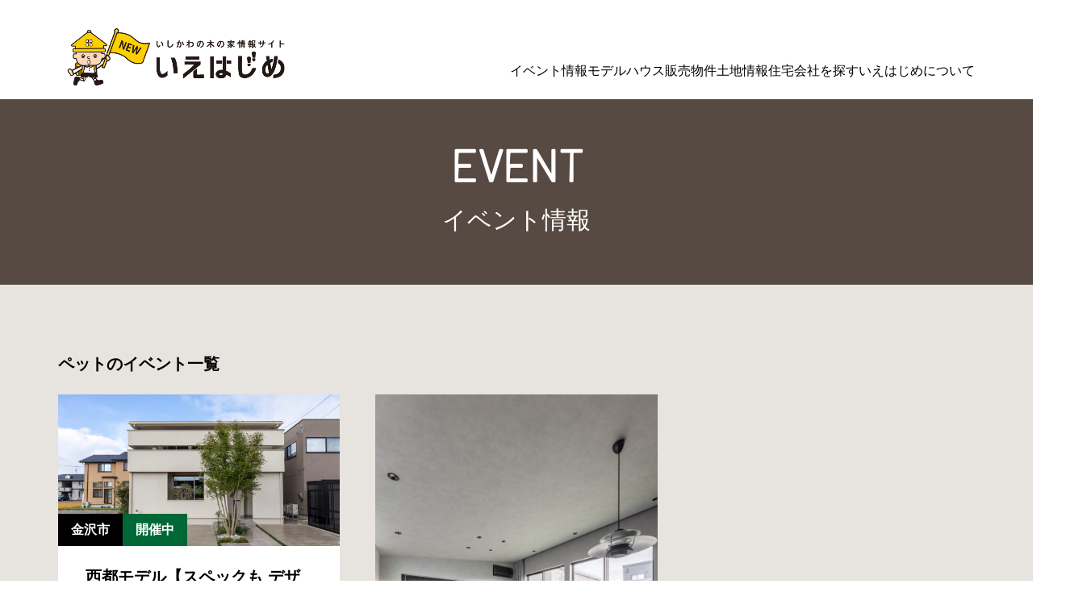

--- FILE ---
content_type: text/html; charset=UTF-8
request_url: https://ishikawa-iehajime.com/event-tag/%E3%83%9A%E3%83%83%E3%83%88/
body_size: 6323
content:
<!DOCTYPE html>
<html lang="ja">

<head>

	<meta charset="utf-8">
	<meta http-equiv="X-UA-Compatible" content="IE=edge">
	<meta name="viewport" content="width=device-width,initial-scale=1.0">
	<meta name="format-detection" content="telephone=no">
	<meta name="apple-mobile-web-app-capable" content="yes">
	<meta name="apple-mobile-web-app-status-bar-style" content="black">

	<!-- Google Tag Manager -->
	<script>
		(function(w, d, s, l, i) {
			w[l] = w[l] || [];
			w[l].push({
				'gtm.start': new Date().getTime(),
				event: 'gtm.js'
			});
			var f = d.getElementsByTagName(s)[0],
				j = d.createElement(s),
				dl = l != 'dataLayer' ? '&l=' + l : '';
			j.async = true;
			j.src =
				'https://www.googletagmanager.com/gtm.js?id=' + i + dl;
			f.parentNode.insertBefore(j, f);
		})(window, document, 'script', 'dataLayer', 'GTM-N63ZK3DR');
	</script>
	<!-- End Google Tag Manager -->


		<title>ペット いしかわの木の家情報サイト「いえはじめ」</title>

		<!-- All in One SEO 4.9.1.1 - aioseo.com -->
	<meta name="robots" content="max-image-preview:large" />
	<link rel="canonical" href="https://ishikawa-iehajime.com/event-tag/%e3%83%9a%e3%83%83%e3%83%88/" />
	<meta name="generator" content="All in One SEO (AIOSEO) 4.9.1.1" />
		<script type="application/ld+json" class="aioseo-schema">
			{"@context":"https:\/\/schema.org","@graph":[{"@type":"BreadcrumbList","@id":"https:\/\/ishikawa-iehajime.com\/event-tag\/%E3%83%9A%E3%83%83%E3%83%88\/#breadcrumblist","itemListElement":[{"@type":"ListItem","@id":"https:\/\/ishikawa-iehajime.com#listItem","position":1,"name":"\u30db\u30fc\u30e0","item":"https:\/\/ishikawa-iehajime.com","nextItem":{"@type":"ListItem","@id":"https:\/\/ishikawa-iehajime.com\/event-tag\/%e3%83%9a%e3%83%83%e3%83%88\/#listItem","name":"\u30da\u30c3\u30c8"}},{"@type":"ListItem","@id":"https:\/\/ishikawa-iehajime.com\/event-tag\/%e3%83%9a%e3%83%83%e3%83%88\/#listItem","position":2,"name":"\u30da\u30c3\u30c8","previousItem":{"@type":"ListItem","@id":"https:\/\/ishikawa-iehajime.com#listItem","name":"\u30db\u30fc\u30e0"}}]},{"@type":"CollectionPage","@id":"https:\/\/ishikawa-iehajime.com\/event-tag\/%E3%83%9A%E3%83%83%E3%83%88\/#collectionpage","url":"https:\/\/ishikawa-iehajime.com\/event-tag\/%E3%83%9A%E3%83%83%E3%83%88\/","name":"\u30da\u30c3\u30c8 \u3044\u3057\u304b\u308f\u306e\u6728\u306e\u5bb6\u60c5\u5831\u30b5\u30a4\u30c8\u300c\u3044\u3048\u306f\u3058\u3081\u300d","inLanguage":"ja","isPartOf":{"@id":"https:\/\/ishikawa-iehajime.com\/#website"},"breadcrumb":{"@id":"https:\/\/ishikawa-iehajime.com\/event-tag\/%E3%83%9A%E3%83%83%E3%83%88\/#breadcrumblist"}},{"@type":"Organization","@id":"https:\/\/ishikawa-iehajime.com\/#organization","name":"\u3044\u3057\u304b\u308f\u306e\u6728\u306e\u5bb6\u60c5\u5831\u30b5\u30a4\u30c8\u3000\u3044\u3048\u306f\u3058\u3081","url":"https:\/\/ishikawa-iehajime.com\/"},{"@type":"WebSite","@id":"https:\/\/ishikawa-iehajime.com\/#website","url":"https:\/\/ishikawa-iehajime.com\/","name":"\u3044\u3057\u304b\u308f\u306e\u6728\u306e\u5bb6\u60c5\u5831\u30b5\u30a4\u30c8\u300c\u3044\u3048\u306f\u3058\u3081\u300d","inLanguage":"ja","publisher":{"@id":"https:\/\/ishikawa-iehajime.com\/#organization"}}]}
		</script>
		<!-- All in One SEO -->

<link rel='dns-prefetch' href='//ajax.googleapis.com' />
<link rel='dns-prefetch' href='//yubinbango.github.io' />
<link rel='dns-prefetch' href='//cdn.jsdelivr.net' />
<link rel='dns-prefetch' href='//maps.googleapis.com' />
<link rel='stylesheet' id='aioseo/css/src/vue/standalone/blocks/table-of-contents/global.scss-css' href='https://ishikawa-iehajime.com/cms/wp-content/plugins/all-in-one-seo-pack/dist/Lite/assets/css/table-of-contents/global.e90f6d47.css' type='text/css' media='all' />
<style id='global-styles-inline-css' type='text/css'>
body{--wp--preset--color--black: #333;--wp--preset--color--cyan-bluish-gray: #abb8c3;--wp--preset--color--white: #fff;--wp--preset--color--pale-pink: #f78da7;--wp--preset--color--vivid-red: #cf2e2e;--wp--preset--color--luminous-vivid-orange: #ff6900;--wp--preset--color--luminous-vivid-amber: #fcb900;--wp--preset--color--light-green-cyan: #7bdcb5;--wp--preset--color--vivid-green-cyan: #00d084;--wp--preset--color--pale-cyan-blue: #8ed1fc;--wp--preset--color--vivid-cyan-blue: #0693e3;--wp--preset--color--vivid-purple: #9b51e0;--wp--preset--color--red: #9e1213;--wp--preset--color--blue: #2650aa;--wp--preset--color--green: #669902;--wp--preset--color--orange: #df6903;--wp--preset--color--purple: #5e0579;--wp--preset--color--yellow: #d5aa6b;--wp--preset--color--gray: #575757;--wp--preset--color--transparent: transparent;--wp--preset--gradient--vivid-cyan-blue-to-vivid-purple: linear-gradient(135deg,rgba(6,147,227,1) 0%,rgb(155,81,224) 100%);--wp--preset--gradient--light-green-cyan-to-vivid-green-cyan: linear-gradient(135deg,rgb(122,220,180) 0%,rgb(0,208,130) 100%);--wp--preset--gradient--luminous-vivid-amber-to-luminous-vivid-orange: linear-gradient(135deg,rgba(252,185,0,1) 0%,rgba(255,105,0,1) 100%);--wp--preset--gradient--luminous-vivid-orange-to-vivid-red: linear-gradient(135deg,rgba(255,105,0,1) 0%,rgb(207,46,46) 100%);--wp--preset--gradient--very-light-gray-to-cyan-bluish-gray: linear-gradient(135deg,rgb(238,238,238) 0%,rgb(169,184,195) 100%);--wp--preset--gradient--cool-to-warm-spectrum: linear-gradient(135deg,rgb(74,234,220) 0%,rgb(151,120,209) 20%,rgb(207,42,186) 40%,rgb(238,44,130) 60%,rgb(251,105,98) 80%,rgb(254,248,76) 100%);--wp--preset--gradient--blush-light-purple: linear-gradient(135deg,rgb(255,206,236) 0%,rgb(152,150,240) 100%);--wp--preset--gradient--blush-bordeaux: linear-gradient(135deg,rgb(254,205,165) 0%,rgb(254,45,45) 50%,rgb(107,0,62) 100%);--wp--preset--gradient--luminous-dusk: linear-gradient(135deg,rgb(255,203,112) 0%,rgb(199,81,192) 50%,rgb(65,88,208) 100%);--wp--preset--gradient--pale-ocean: linear-gradient(135deg,rgb(255,245,203) 0%,rgb(182,227,212) 50%,rgb(51,167,181) 100%);--wp--preset--gradient--electric-grass: linear-gradient(135deg,rgb(202,248,128) 0%,rgb(113,206,126) 100%);--wp--preset--gradient--midnight: linear-gradient(135deg,rgb(2,3,129) 0%,rgb(40,116,252) 100%);--wp--preset--font-size--small: 13px;--wp--preset--font-size--medium: clamp(0.875rem, 0.875rem + ((1vw - 0.2rem) * 0.156), 1rem);--wp--preset--font-size--large: clamp(0.984rem, 0.984rem + ((1vw - 0.2rem) * 0.645), 1.5rem);--wp--preset--font-size--x-large: clamp(25.014px, 1.563rem + ((1vw - 3.2px) * 1.327), 42px);--wp--preset--font-size--samll: 0.8rem;--wp--preset--font-size--ex-large: clamp(1.25rem, 1.25rem + ((1vw - 0.2rem) * 0.938), 2rem);--wp--preset--spacing--20: 0.44rem;--wp--preset--spacing--30: 0.67rem;--wp--preset--spacing--40: 1rem;--wp--preset--spacing--50: 1.5rem;--wp--preset--spacing--60: 2.25rem;--wp--preset--spacing--70: 3.38rem;--wp--preset--spacing--80: 5.06rem;--wp--preset--shadow--natural: 6px 6px 9px rgba(0, 0, 0, 0.2);--wp--preset--shadow--deep: 12px 12px 50px rgba(0, 0, 0, 0.4);--wp--preset--shadow--sharp: 6px 6px 0px rgba(0, 0, 0, 0.2);--wp--preset--shadow--outlined: 6px 6px 0px -3px rgba(255, 255, 255, 1), 6px 6px rgba(0, 0, 0, 1);--wp--preset--shadow--crisp: 6px 6px 0px rgba(0, 0, 0, 1);}body { margin: 0; }.wp-site-blocks > .alignleft { float: left; margin-right: 2em; }.wp-site-blocks > .alignright { float: right; margin-left: 2em; }.wp-site-blocks > .aligncenter { justify-content: center; margin-left: auto; margin-right: auto; }:where(.wp-site-blocks) > * { margin-block-start: 0; margin-block-end: 0; }:where(.wp-site-blocks) > :first-child:first-child { margin-block-start: 0; }:where(.wp-site-blocks) > :last-child:last-child { margin-block-end: 0; }body { --wp--style--block-gap: 0; }:where(body .is-layout-flow)  > :first-child:first-child{margin-block-start: 0;}:where(body .is-layout-flow)  > :last-child:last-child{margin-block-end: 0;}:where(body .is-layout-flow)  > *{margin-block-start: 0;margin-block-end: 0;}:where(body .is-layout-constrained)  > :first-child:first-child{margin-block-start: 0;}:where(body .is-layout-constrained)  > :last-child:last-child{margin-block-end: 0;}:where(body .is-layout-constrained)  > *{margin-block-start: 0;margin-block-end: 0;}:where(body .is-layout-flex) {gap: 0;}:where(body .is-layout-grid) {gap: 0;}body .is-layout-flow > .alignleft{float: left;margin-inline-start: 0;margin-inline-end: 2em;}body .is-layout-flow > .alignright{float: right;margin-inline-start: 2em;margin-inline-end: 0;}body .is-layout-flow > .aligncenter{margin-left: auto !important;margin-right: auto !important;}body .is-layout-constrained > .alignleft{float: left;margin-inline-start: 0;margin-inline-end: 2em;}body .is-layout-constrained > .alignright{float: right;margin-inline-start: 2em;margin-inline-end: 0;}body .is-layout-constrained > .aligncenter{margin-left: auto !important;margin-right: auto !important;}body .is-layout-constrained > :where(:not(.alignleft):not(.alignright):not(.alignfull)){max-width: var(--wp--style--global--content-size);margin-left: auto !important;margin-right: auto !important;}body .is-layout-constrained > .alignwide{max-width: var(--wp--style--global--wide-size);}body .is-layout-flex{display: flex;}body .is-layout-flex{flex-wrap: wrap;align-items: center;}body .is-layout-flex > *{margin: 0;}body .is-layout-grid{display: grid;}body .is-layout-grid > *{margin: 0;}body{padding-top: 0px;padding-right: 0px;padding-bottom: 0px;padding-left: 0px;}a:where(:not(.wp-element-button)){text-decoration: underline;}.wp-element-button, .wp-block-button__link{background-color: #32373c;border-width: 0;color: #fff;font-family: inherit;font-size: inherit;line-height: inherit;padding: calc(0.667em + 2px) calc(1.333em + 2px);text-decoration: none;}.has-black-color{color: var(--wp--preset--color--black) !important;}.has-cyan-bluish-gray-color{color: var(--wp--preset--color--cyan-bluish-gray) !important;}.has-white-color{color: var(--wp--preset--color--white) !important;}.has-pale-pink-color{color: var(--wp--preset--color--pale-pink) !important;}.has-vivid-red-color{color: var(--wp--preset--color--vivid-red) !important;}.has-luminous-vivid-orange-color{color: var(--wp--preset--color--luminous-vivid-orange) !important;}.has-luminous-vivid-amber-color{color: var(--wp--preset--color--luminous-vivid-amber) !important;}.has-light-green-cyan-color{color: var(--wp--preset--color--light-green-cyan) !important;}.has-vivid-green-cyan-color{color: var(--wp--preset--color--vivid-green-cyan) !important;}.has-pale-cyan-blue-color{color: var(--wp--preset--color--pale-cyan-blue) !important;}.has-vivid-cyan-blue-color{color: var(--wp--preset--color--vivid-cyan-blue) !important;}.has-vivid-purple-color{color: var(--wp--preset--color--vivid-purple) !important;}.has-red-color{color: var(--wp--preset--color--red) !important;}.has-blue-color{color: var(--wp--preset--color--blue) !important;}.has-green-color{color: var(--wp--preset--color--green) !important;}.has-orange-color{color: var(--wp--preset--color--orange) !important;}.has-purple-color{color: var(--wp--preset--color--purple) !important;}.has-yellow-color{color: var(--wp--preset--color--yellow) !important;}.has-gray-color{color: var(--wp--preset--color--gray) !important;}.has-transparent-color{color: var(--wp--preset--color--transparent) !important;}.has-black-background-color{background-color: var(--wp--preset--color--black) !important;}.has-cyan-bluish-gray-background-color{background-color: var(--wp--preset--color--cyan-bluish-gray) !important;}.has-white-background-color{background-color: var(--wp--preset--color--white) !important;}.has-pale-pink-background-color{background-color: var(--wp--preset--color--pale-pink) !important;}.has-vivid-red-background-color{background-color: var(--wp--preset--color--vivid-red) !important;}.has-luminous-vivid-orange-background-color{background-color: var(--wp--preset--color--luminous-vivid-orange) !important;}.has-luminous-vivid-amber-background-color{background-color: var(--wp--preset--color--luminous-vivid-amber) !important;}.has-light-green-cyan-background-color{background-color: var(--wp--preset--color--light-green-cyan) !important;}.has-vivid-green-cyan-background-color{background-color: var(--wp--preset--color--vivid-green-cyan) !important;}.has-pale-cyan-blue-background-color{background-color: var(--wp--preset--color--pale-cyan-blue) !important;}.has-vivid-cyan-blue-background-color{background-color: var(--wp--preset--color--vivid-cyan-blue) !important;}.has-vivid-purple-background-color{background-color: var(--wp--preset--color--vivid-purple) !important;}.has-red-background-color{background-color: var(--wp--preset--color--red) !important;}.has-blue-background-color{background-color: var(--wp--preset--color--blue) !important;}.has-green-background-color{background-color: var(--wp--preset--color--green) !important;}.has-orange-background-color{background-color: var(--wp--preset--color--orange) !important;}.has-purple-background-color{background-color: var(--wp--preset--color--purple) !important;}.has-yellow-background-color{background-color: var(--wp--preset--color--yellow) !important;}.has-gray-background-color{background-color: var(--wp--preset--color--gray) !important;}.has-transparent-background-color{background-color: var(--wp--preset--color--transparent) !important;}.has-black-border-color{border-color: var(--wp--preset--color--black) !important;}.has-cyan-bluish-gray-border-color{border-color: var(--wp--preset--color--cyan-bluish-gray) !important;}.has-white-border-color{border-color: var(--wp--preset--color--white) !important;}.has-pale-pink-border-color{border-color: var(--wp--preset--color--pale-pink) !important;}.has-vivid-red-border-color{border-color: var(--wp--preset--color--vivid-red) !important;}.has-luminous-vivid-orange-border-color{border-color: var(--wp--preset--color--luminous-vivid-orange) !important;}.has-luminous-vivid-amber-border-color{border-color: var(--wp--preset--color--luminous-vivid-amber) !important;}.has-light-green-cyan-border-color{border-color: var(--wp--preset--color--light-green-cyan) !important;}.has-vivid-green-cyan-border-color{border-color: var(--wp--preset--color--vivid-green-cyan) !important;}.has-pale-cyan-blue-border-color{border-color: var(--wp--preset--color--pale-cyan-blue) !important;}.has-vivid-cyan-blue-border-color{border-color: var(--wp--preset--color--vivid-cyan-blue) !important;}.has-vivid-purple-border-color{border-color: var(--wp--preset--color--vivid-purple) !important;}.has-red-border-color{border-color: var(--wp--preset--color--red) !important;}.has-blue-border-color{border-color: var(--wp--preset--color--blue) !important;}.has-green-border-color{border-color: var(--wp--preset--color--green) !important;}.has-orange-border-color{border-color: var(--wp--preset--color--orange) !important;}.has-purple-border-color{border-color: var(--wp--preset--color--purple) !important;}.has-yellow-border-color{border-color: var(--wp--preset--color--yellow) !important;}.has-gray-border-color{border-color: var(--wp--preset--color--gray) !important;}.has-transparent-border-color{border-color: var(--wp--preset--color--transparent) !important;}.has-vivid-cyan-blue-to-vivid-purple-gradient-background{background: var(--wp--preset--gradient--vivid-cyan-blue-to-vivid-purple) !important;}.has-light-green-cyan-to-vivid-green-cyan-gradient-background{background: var(--wp--preset--gradient--light-green-cyan-to-vivid-green-cyan) !important;}.has-luminous-vivid-amber-to-luminous-vivid-orange-gradient-background{background: var(--wp--preset--gradient--luminous-vivid-amber-to-luminous-vivid-orange) !important;}.has-luminous-vivid-orange-to-vivid-red-gradient-background{background: var(--wp--preset--gradient--luminous-vivid-orange-to-vivid-red) !important;}.has-very-light-gray-to-cyan-bluish-gray-gradient-background{background: var(--wp--preset--gradient--very-light-gray-to-cyan-bluish-gray) !important;}.has-cool-to-warm-spectrum-gradient-background{background: var(--wp--preset--gradient--cool-to-warm-spectrum) !important;}.has-blush-light-purple-gradient-background{background: var(--wp--preset--gradient--blush-light-purple) !important;}.has-blush-bordeaux-gradient-background{background: var(--wp--preset--gradient--blush-bordeaux) !important;}.has-luminous-dusk-gradient-background{background: var(--wp--preset--gradient--luminous-dusk) !important;}.has-pale-ocean-gradient-background{background: var(--wp--preset--gradient--pale-ocean) !important;}.has-electric-grass-gradient-background{background: var(--wp--preset--gradient--electric-grass) !important;}.has-midnight-gradient-background{background: var(--wp--preset--gradient--midnight) !important;}.has-small-font-size{font-size: var(--wp--preset--font-size--small) !important;}.has-medium-font-size{font-size: var(--wp--preset--font-size--medium) !important;}.has-large-font-size{font-size: var(--wp--preset--font-size--large) !important;}.has-x-large-font-size{font-size: var(--wp--preset--font-size--x-large) !important;}.has-samll-font-size{font-size: var(--wp--preset--font-size--samll) !important;}.has-ex-large-font-size{font-size: var(--wp--preset--font-size--ex-large) !important;}
.wp-block-navigation a:where(:not(.wp-element-button)){color: inherit;}
.wp-block-pullquote{font-size: clamp(0.984em, 0.984rem + ((1vw - 0.2em) * 0.645), 1.5em);line-height: 1.6;}
</style>
<link rel='stylesheet' id='wp-mcm-styles-css' href='https://ishikawa-iehajime.com/cms/wp-content/plugins/wp-media-category-management/css/wp-mcm-styles.css' type='text/css' media='all' />
<link rel='stylesheet' id='slick-css' href='https://cdn.jsdelivr.net/npm/slick-carousel@1.8.1/slick/slick.css' type='text/css' media='all' />
<link rel='stylesheet' id='default-css' href='https://ishikawa-iehajime.com/cms/assets/css/style.css' type='text/css' media='all' />
<script type='text/javascript' src='//ajax.googleapis.com/ajax/libs/jquery/3.3.1/jquery.min.js' id='jquery-js'></script>



	<link rel="icon" href="/favicon.ico">
	<link rel="manifest" href="https://ishikawa-iehajime.com/cms/assets/manifest.webmanifest">


	<meta name="google-site-verification" content="C_ctlie9OTz2vb0LZnWgOOdzuNEHr5ON-iEachn32mM" />

	<style>
		.p-country-name {
			display: none;
		}
	</style>


</head>


<body id="top" class="event  archive">

	<!-- Google Tag Manager (noscript) -->
	<noscript><iframe src="https://www.googletagmanager.com/ns.html?id=GTM-N63ZK3DR" height="0" width="0" style="display:none;visibility:hidden"></iframe></noscript>
	<!-- End Google Tag Manager (noscript) -->

	<noscript>
		<div id="noscript">javascriptを有効にしてください。当サイトをJavaScript無効のままご覧いただいた場合、正しい情報を取得できない場合がございます。</div>
	</noscript>

	<div id="loader">
		<div></div>
	</div>

	<div class="hidden-element">

		<header id="header">
			<div class="header-inner common-inner">
				<div class="header-logo-area">
											<div class="header-logo"><a href="https://ishikawa-iehajime.com"><img src="https://ishikawa-iehajime.com/cms/assets/img/com/logo.png" alt="いしかわ木の家情報サイト　いえはじめ"></a></div>
									</div>
				<button type="button" id="js-buttonHamburger" class="hamburger" aria-controls="gnav" aria-expanded="false">
					<span class="hamburger__line">
						<span class="u-visuallyHidden">メニューを開閉する</span>
					</span>
				</button>
				<nav id="gnav">
					<div class="gnav-inner common-inner">
						<ul class="nav-items">
							<li><a href="https://ishikawa-iehajime.com/event">イベント情報</a></li>
							<li><a href="https://ishikawa-iehajime.com/modelhouse">モデルハウス</a></li>
							<li><a href="https://ishikawa-iehajime.com/property">販売物件</a></li>
							<li><a href="https://ishikawa-iehajime.com/land">土地情報</a></li>
							<li><a href="https://ishikawa-iehajime.com/builder">住宅会社を探す</a></li>
							<li><a href="https://ishikawa-iehajime.com/about">いえはじめについて</a></li>
						</ul>
					</div>
				</nav>
			</div>

		</header>
						<main>
				<div class="title-line-under">
  <div class="area-title">
    <div class="area-title__en">EVENT</div>
    <h2 class="area-title__jp">イベント情報</h2>
  </div>
</div>
<!-- 開催中予定　判定 -->
<!--日付　表示 -->


<div id="event-modelhouse">
  <div class="common-inner">
        <p class="event-title">ペットのイベント一覧</p>
        <ul class="property-items">
                        <li class="property-item">
                        <a href="https://ishikawa-iehajime.com/event/event-7252/">
              <div class="property-item-pic">
                                <figure>
                                      <img width="1120" height="600" src="https://ishikawa-iehajime.com/cms/wp-content/uploads/2025/01/20375ced40379f1e8ea26f8e6c287f04.jpg" class="attachment-post-thumbnail size-post-thumbnail wp-post-image" alt="" decoding="async" fetchpriority="high" />                                  </figure>
                <ul class="property-item-info">
                                                        <li class="property-item-locale">金沢市</li>
                                    <li class="property-item-status is-now">開催中</li>                </ul>
              </div>
              <div class="property-item-content">
                <h3 class="property-item-title">西都モデル【スペックも デザインも 叶える住まい】</h3>
                <div class="property-item-time"><span>開催日 : </span>12月5日（金）～12月12日（金）</div>                                                                <div class="property-item-place"><span>開催地 : </span>Array</div>
                <figure class="property-item-corp">
                                                        <img src="https://ishikawa-iehajime.com/cms/wp-content/uploads/2023/09/5960691134604ff1f31875e6f5617b07.jpg" alt="住宅会社ロゴ">
                                  </figure>
              </div>
            </a>
          </li>
                  <li class="property-item">
                        <a href="https://ishikawa-iehajime.com/event/event-3704/">
              <div class="property-item-pic">
                                <figure>
                                      <img width="1707" height="2560" src="https://ishikawa-iehajime.com/cms/wp-content/uploads/2023/09/20240206-Taisei-Model-House_079-scaled.jpg" class="attachment-post-thumbnail size-post-thumbnail wp-post-image" alt="" decoding="async" />                                  </figure>
                <ul class="property-item-info">
                                                        <li class="property-item-locale">能美市・川北町</li>
                                    <li class="property-item-status is-now">開催中</li>                </ul>
              </div>
              <div class="property-item-content">
                <h3 class="property-item-title">モデルハウスお譲りします│ホテルライク×ガレージ in 能美市大成町</h3>
                <div class="property-item-time"><span>開催日 : </span>3月13日（木）～12月27日（土）</div>                                                                                  <div class="property-item-place"><span>開催地 : </span>〒929-0113 石川県能美市大成町チ−２０−４</div>
                <figure class="property-item-corp">
                                                                            <img src="https://ishikawa-iehajime.com/cms/wp-content/uploads/2023/09/sakura_kanbanlogo-2-1-scaled.jpg" alt="住宅会社ロゴ">
                                  </figure>
              </div>
            </a>
          </li>
                  </ul>
  </div>
</div>



</main>
		<footer id="footer">
				<div class="footer-inner common-inner">
			<div class="footer-area">
				<div class="footer-logo">
					<a href="https://ishikawa-iehajime.com">
						<img src="https://ishikawa-iehajime.com/cms/assets/img/com/footer_logo.png" alt="いえはじめ">
					</a>
				</div>
				<ul class="footer-menu-items">
					<li> <a href="https://ishikawa-iehajime.com"> TOP </a>
					</li>
					<li> <a href="https://ishikawa-iehajime.com/event"> イベント情報</a>
					</li>
					<li> <a href="https://ishikawa-iehajime.com/modelhouse"> モデルハウス</a>
					</li>
					<li> <a href="https://ishikawa-iehajime.com/property"> 販売物件 </a>
					</li>
					<li> <a href="https://ishikawa-iehajime.com/land"> 土地情報 </a>
					</li>
					<li> <a href="https://ishikawa-iehajime.com/builder"> 住宅会社を探す </a>
					</li>
					<li> <a href="https://ishikawa-iehajime.com/about"> いえはじめについて </a>
					</li>
				</ul>
				<div class="copyright">
					<p> 石川県木造住宅協会 </p>
					<p> Copyright &copy; 2023 一般社団法人石川県木造住宅協会. All right reserved. </p>
					<p class="privacy-link">
						<a href="https://www.jiwood.or.jp/privacy/" target="_blank"> プライバシーポリシー </a>
					</p>
				</div>
			</div>
		</div>
		</footer>
		</div>

		<script>
			const doc_root = 'https://ishikawa-iehajime.com/cms';
			const web_root = 'https://ishikawa-iehajime.com';
			const web_url = 'https://ishikawa-iehajime.com/event-tag/%E3%83%9A%E3%83%83%E3%83%88/';
		</script>
		<script type="module"  src='https://ishikawa-iehajime.com/cms/wp-content/plugins/all-in-one-seo-pack/dist/Lite/assets/table-of-contents.95d0dfce.js' id='aioseo/js/src/vue/standalone/blocks/table-of-contents/frontend.js-js'></script>
<script type='text/javascript' src='https://yubinbango.github.io/yubinbango/yubinbango.js' id='yuubin-js'></script>
<script type='text/javascript' src='https://cdn.jsdelivr.net/npm/slick-carousel@1.8.1/slick/slick.min.js' id='slide-js'></script>
<script type='text/javascript' src='https://maps.googleapis.com/maps/api/js?key=AIzaSyDRb2j81irjMSdieYBXkPhcY3aNJJqgxG0' id='map-api-js'></script>
<script type='text/javascript' src='https://ishikawa-iehajime.com/cms/assets/js/swiper-bundle.min.js' id='swiper-js'></script>
<script type='text/javascript' src='https://ishikawa-iehajime.com/cms/assets/js/main.js' id='main-js'></script>
<script type='text/javascript' src='https://ishikawa-iehajime.com/cms/assets/js/map.js' id='map-js'></script>
<script type='text/javascript' src='https://ishikawa-iehajime.com/cms/assets/js/calendar.js' id='calendar-js'></script>

	</body>
</html>

--- FILE ---
content_type: text/css
request_url: https://ishikawa-iehajime.com/cms/assets/css/style.css
body_size: 31290
content:
*,:after,:before{box-sizing:border-box}blockquote,body,dd,dl,figure,h1,h2,h3,h4,p{margin:0}ol[role=list],ul[role=list]{list-style:none}html:focus-within{scroll-behavior:smooth}body{line-height:1.5;text-rendering:optimizeSpeed}a:not([class]){text-decoration-skip-ink:auto}img,picture{display:block;max-width:100%}button,input,select,textarea{font:inherit}@media(prefers-reduced-motion:reduce){html:focus-within{scroll-behavior:auto}*,:after,:before{animation-duration:.01ms!important;animation-iteration-count:1!important;scroll-behavior:auto!important;transition-duration:.01ms!important}}table{border-collapse:collapse}.cf:after{content:"";display:block}.cf:after,.clr{clear:both}ul{list-style:none}ul li{padding-left:1.5em;text-indent:-.5em}ul li:before{content:"・";display:inline-block}ul>a,ul>span{text-indent:0}ol{list-style:decimal}ol li{margin-left:1.5em}.ul_reset{list-style:none;margin:0;padding:0}.ul_reset li{list-style:none;padding-left:0;text-indent:0}.ul_reset li:before{content:none}table:not(.acf-table) tr{height:auto!important}table:not(.acf-table) tr td,table:not(.acf-table) tr th{border:1px solid #ccc;padding:.75em 1em}table:not(.acf-table) tr th{background:#fff7ec}table:not(.acf-table) tr td{background:transparent}#ui-datepicker-div .ui-datepicker-calendar tr td,#ui-datepicker-div .ui-datepicker-calendar tr th{padding:0}img{-webkit-tap-highlight-color:rgba(0,0,0,0);backface-visibility:hidden;display:inline-block;height:auto;max-width:100%;vertical-align:top}em,strong{font-weight:700}address,li,p,small,td,th{line-height:1.8}:focus,a,a:focus{outline:none}a{-webkit-tap-highlight-color:rgba(0,0,0,0);color:#006837;text-decoration:none;transition:opacity .5s ease-in-out,background .5s ease-in-out,color .5s ease-in-out}a.hover:hover{color:#006837;opacity:.6}a img,a span,a.hover:hover,a:after,a:before,button{transition:.5s ease-in-out}.btn,.btn-ol,form button,form input[type=button],form input[type=submit]{background:#006837;border:2px solid #006837;border-radius:0;color:#fff;cursor:pointer;display:inline-block;max-width:100%;padding:.4em .75em;text-align:center}.btn-ol,.btn.hover:hover,.hover.btn-ol:hover,form button.hover:hover,form input.hover[type=button]:hover,form input.hover[type=submit]:hover{background:#fff;color:#006837}.btn-ol.hover:hover{background:#006837;color:#fff}form{display:inline-block;margin-left:.5em;margin-right:.5em}form [type=reset]{background:#006837;border:2px solid #006837;color:#fff;cursor:pointer;display:inline-block;max-width:100%;padding:.4em .75em;text-align:center}form [type=reset].hover:hover{background:#fff;color:#006837}@media (-ms-high-contrast:none){form .btn,form .btn-ol,form .wp-block-button__link,form [type=button],form [type=reset],form [type=submit],form button,form input[type=button],form input[type=submit]{padding:.8em 1.5em .5em}}form input,form select,form textarea{border:1px solid #ccc;border-radius:0;font-family:游ゴシック体,YuGothic,游ゴシック Medium,Yu Gothic Medium,游ゴシック,Yu Gothic,Hiragino Kaku Gothic ProN,Hiragino Sans,Meiryo,sans-serif;font-size:16px;font-size:1rem;line-height:1.5;outline:none;padding:5px 1em}@media only screen and (max-width:960px){form input,form select,form textarea{font-size:13px;font-size:.8125rem}}@media only screen and (max-width:640px){form input,form select,form textarea{font-size:12px;font-size:.75rem}}form ::-webkit-input-placeholder{font-family:游ゴシック体,YuGothic,游ゴシック Medium,Yu Gothic Medium,游ゴシック,Yu Gothic,Hiragino Kaku Gothic ProN,Hiragino Sans,Meiryo,sans-serif}form :-moz-placeholder{font-family:游ゴシック体,YuGothic,游ゴシック Medium,Yu Gothic Medium,游ゴシック,Yu Gothic,Hiragino Kaku Gothic ProN,Hiragino Sans,Meiryo,sans-serif}@-moz-document url-prefix(){form input[type=email],form input[type=number],form input[type=tel],form input[type=text]{padding:5px 1em}}form input[type=checkbox],form input[type=radio]{border:none}form input[type=radio]{appearance:radio;border-radius:100%}form input[type=email],form input[type=tel],form input[type=text],form input[type=url]{width:100%}form input[type=date]{width:50%}form input[type=number]{width:8em}form textarea{height:200px;width:100%}form select{-webkit-appearance:button;-moz-appearance:none;appearance:button;border-radius:0;cursor:pointer;padding:5px 2.5em 5px 1em;position:relative;text-indent:.01px;text-overflow:"";width:100%}form select:focus{color:#000}form selectafter{content:""}form .select-wrap{position:relative}form .select-wrap:after{border-color:#ccc transparent transparent;border-style:solid;border-width:5px 4px 0;content:"";height:0;margin-top:-3px;pointer-events:none;position:absolute;right:.5em;top:50%;width:0}@media (-ms-high-contrast:none){form select{padding:8px 2.5em 2px 1em}}form select::-ms-expand{display:none}form .non-select{color:#666}form label{display:inline-block;margin-right:1em}form .btn_area{margin-top:1.5em;text-align:center}form button{background:#006837;border-color:#006837;color:#fff;display:inline-block;margin:0 .5em;max-width:calc(100% - 1em);width:180px}form button.hover:hover{background:#fff;color:#006837}form button.rtn-btn{background:#ddd;border-color:#ddd;color:#666;width:120px}form button.rtn-btn.hover:hover{background:#fff;color:#666}.error{color:#900;font-size:13px;font-size:.8125rem;margin-top:.5em!important}@media print{body{min-width:84em;-webkit-print-color-adjust:exact}#go-top{display:none}}.pc_view{display:inherit!important}.sp_view{display:none!important}@media only screen and (max-width:640px){.pc_view{display:none!important}.sp_view{display:inherit!important}}.clear{clear:both}.link_arw a,a.link_arw{color:#006837;display:inline-block;line-height:1.4;margin-top:.5em;padding-left:12px;position:relative;text-decoration:none}.link_arw a:before,a.link_arw:before{border-color:transparent transparent transparent #006837;border-style:solid;border-width:3px 0 3px 4px;bottom:0;content:"";display:block;height:0;left:0;margin:auto;position:absolute;top:0;transition:left .5s;width:0}.link_arw a.hover:hover,a.link_arw.hover:hover{color:#006837;opacity:1}.link_arw a.hover:hover:before,a.link_arw.hover:hover:before{left:3px!important}.link_btn a,a.link_btn{background:#006837;border:2px solid #006837;color:#fff;display:inline-block;line-height:1.3;margin:.5em 0;padding:.5em .8em;position:relative;text-decoration:none}@media (-ms-high-contrast:none){.link_btn a,a.link_btn{padding:.9em .8em .6em}}.link_btn a.hover:hover,a.link_btn.hover:hover{background:#fff;color:#006837;opacity:1}.alignleft img,.alignright img{line-height:0}.alignright{clear:both;height:auto;max-width:48%!important;width:auto!important}@media screen and (max-width:480px){.alignright{max-width:100%!important;width:100%!important}}.alignright+*{margin-top:0}@media only screen and (max-width:640px){.alignright{margin:0 0 1.6em 2em}}.alignleft{clear:both;height:auto;max-width:48%!important;width:auto!important}@media screen and (max-width:480px){.alignleft{max-width:100%!important;width:100%!important}}@media only screen and (max-width:640px){.alignleft{margin:0 2em 1.6em 0}}.aligncenter img,.alignleft img,.alignright img,.alignwide img{display:block}a.alignleft+div a.alignleft+p,a.alignleft+div a.alignright+p,a.alignleft+div img.alignleft+p,a.alignleft+div img.alignright+p,a.alignleft+h2,a.alignleft+h3,a.alignleft+h4,a.alignleft+h5,a.alignleft+h6,a.alignright+div a.alignleft+p,a.alignright+div a.alignright+p,a.alignright+div img.alignleft+p,a.alignright+div img.alignright+p,a.alignright+h2,a.alignright+h3,a.alignright+h4,a.alignright+h5,a.alignright+h6,img.alignleft+div a.alignleft+p,img.alignleft+div a.alignright+p,img.alignleft+div img.alignleft+p,img.alignleft+div img.alignright+p,img.alignleft+h2,img.alignleft+h3,img.alignleft+h4,img.alignleft+h5,img.alignleft+h6,img.alignright+div a.alignleft+p,img.alignright+div a.alignright+p,img.alignright+div img.alignleft+p,img.alignright+div img.alignright+p,img.alignright+h2,img.alignright+h3,img.alignright+h4,img.alignright+h5,img.alignright+h6{display:inline-block}.aligncenter{display:block;margin:1.5em auto;max-width:100%;text-align:center;width:auto}.aligncenter img{margin:auto}.alignnone{display:block;height:auto;margin:.8em 0;width:auto}.alignwide{margin:.8em 0;width:100%}.alignwide img{width:100%}.alignfull{left:50%;margin:.8em 0 .8em -50vw;max-width:100vw;position:relative;width:100vw}.edit-area .txtarea h3{padding-left:0}.caption{margin-bottom:0!important;margin-top:10px!important;padding:0 10px}@media only screen and (max-width:640px){.caption{margin-top:5px!important;padding:0 5px}}.image-arrange-section{position:relative}.image-arrange-section .image-arrange-inner{align-items:center;display:flex;flex-wrap:wrap;position:relative}.image-arrange-section .image-arrange-img{background:no-repeat 50%/cover;height:100%;position:absolute;top:0;width:70%}@media only screen and (max-width:640px){.image-arrange-section .image-arrange-img{border-radius:0;padding-top:70%;position:static;width:100%}}.image-arrange-section .image-arrange-content{position:relative;width:40%}@media only screen and (max-width:640px){.image-arrange-section .image-arrange-content{width:100%}}.image-arrange-section .image-arrange-content:before{background:hsla(0,0%,100%,.8);content:"";height:100%;position:absolute;width:100vw}.image-arrange-section .image-arrange-content .image-arrange-text{font-size:16px;font-size:1rem;padding:2.5em;position:relative;width:100%}.img_common,.img_l,.img_r{left:0;opacity:1}.img_l .image-arrange-img{left:0}.img_l .image-arrange-content{left:calc(60% + 2.5em)}@media only screen and (max-width:640px){.img_l .image-arrange-content{left:0}}.img_l .image-arrange-content:before{left:0}.img_r .image-arrange-img{right:0}.img_r .image-arrange-content{left:-2.5em}@media only screen and (max-width:640px){.img_r .image-arrange-content{left:0}}.img_r .image-arrange-content:before{right:0}.image-cutout{border-radius:50%;display:block;height:500px;margin:0 auto;overflow:hidden;position:relative;width:500px}.image-cutout img{height:100%;left:50%;max-height:9999%;max-width:9999%;position:absolute;top:50%;transform:translate(-50%,-50%);width:auto}.ib{display:inline-block}.flex-col.col2{display:flex;flex-wrap:wrap;justify-content:space-between;list-style:none!important;margin-top:calc(1.5em - 20px)}.flex-col.col2>*{list-style:none!important;margin:20px 0 0;padding-left:0!important}.flex-col.col2>:before{content:none!important}.flex-col.col2>*>:first-child{margin-top:0}.flex-col.col2>*{width:calc(50% - 10px)}@media only screen and (max-width:960px){.flex-col.col2>*{width:calc(50% - 10px)}}@media only screen and (max-width:640px){.flex-col.col2>*{width:100%}}.flex-col.col3{display:flex;flex-wrap:wrap;justify-content:space-between;list-style:none!important;margin-top:calc(1.5em - 20px)}.flex-col.col3>*{list-style:none!important;margin:20px 0 0;padding-left:0!important}.flex-col.col3>:before{content:none!important}.flex-col.col3>*>:first-child{margin-top:0}.flex-col.col3:after,.flex-col.col3>*{width:calc(33.33333% - 13.33333px)}.flex-col.col3:after{content:"";display:block}@media only screen and (max-width:960px){.flex-col.col3>*{width:calc(33.33333% - 13.33333px)}}@media only screen and (max-width:640px){.flex-col.col3>*{width:calc(50% - 20px)}.flex-col.col3:after{content:none}}.flex-col.col4{display:flex;flex-wrap:wrap;justify-content:space-between;list-style:none!important;margin-top:calc(1.5em - 20px)}.flex-col.col4>*{list-style:none!important;margin:20px 0 0;padding-left:0!important}.flex-col.col4>:before{content:none!important}.flex-col.col4>*>:first-child{margin-top:0}.flex-col.col4>*{width:calc(25% - 15px)}.flex-col.col4:after,.flex-col.col4:before{content:"";display:block;width:calc(25% - 15px)}.flex-col.col4:before{order:1}@media only screen and (max-width:960px){.flex-col.col4>*{width:calc(50% - 30px)}.flex-col.col4:before{content:none}}@media only screen and (max-width:640px){.flex-col.col4>*{width:calc(50% - 30px)}.flex-col.col4:after{content:none}.flex-col.sp-section>div{border-top:1px dotted #ccc;margin-top:2em;padding-top:2em}.flex-col.sp-section>div>:first-child{margin-top:1em}.flex-col.sp-section>div:first-child{border-top:none;margin-top:0;padding-top:0}}.box-row{display:block}.box-row .image{padding-top:50%;position:relative;width:100%}.box-row .image>div{background:no-repeat 50%;background-size:cover;height:100%;left:0;position:absolute;top:0;width:100%}.box-row .text{padding:10px 0}.box-row .text p{line-height:1.5;text-align:left}.flex-cross{list-style:none!important;margin-top:1.5em}.flex-cross>*{display:flex;flex-wrap:wrap;justify-content:space-between;list-style:none!important;margin:0;padding-left:0!important}.flex-cross>*>div{width:50%}@media only screen and (max-width:640px){.flex-cross>*>div{width:100%}}.flex-cross>:before{content:none!important}.flex-cross>:nth-child(2n){flex-direction:row-reverse}@media only screen and (max-width:640px){.flex-cross>:nth-child(2n){flex-direction:row}}.box-col{display:flex;justify-content:space-between}.box-col .image,.box-col .text{width:48%}.box-col .image{padding-top:50%;position:relative}.box-col .image>div{background:no-repeat 50%;background-size:cover;height:100%;left:0;position:absolute;top:0;width:100%}.box-col .image.gallery{padding-top:75%}.box-col .text p{line-height:1.5;text-align:left}.notes{font-size:12px;font-size:.75rem;margin-top:15px}ul.notes{list-style:none;margin:0;padding:0}ul.notes li{list-style:none;padding-left:0}ul.notes li:before{content:none}ul.notes li{padding-left:0!important;text-indent:0}ul.notes li:before{content:none!important}.box_area strong,.notes strong{font-size:20px;font-size:1.25rem;font-weight:700}.box_area>:first-child,.notes>:first-child{margin-top:0!important}.box_area>:last-child,.notes>:last-child{margin-bottom:0!important}.box_area{background:#f3f3f3;padding:1.5em}.scroll-table{-webkit-overflow-scrolling:touch;overflow-scrolling:touch;overflow-x:auto;position:relative;width:100%}.swipe-img{background:url(../img/com/sw_mov.gif) no-repeat 50%/contain;display:none;height:30px;left:5px;position:relative;top:-35px;width:30px}@media only screen and (max-width:960px){.swipe-img{display:block}}.fee_box .fee-list{width:100%}.fee_box .fee-list tr th{font-weight:700;text-align:center}.fee_box .fee-list tr.f_price td{text-align:center}.fee_box .fee-list tr.f_price td span{display:block;font-size:42px;font-size:2.625rem;font-weight:700}.fee_box .fee-list tr.f_link td{text-align:center}.fee_box .fee-list tr.f_link td a{display:block;opacity:.75}.fee_box.fee_recommend .fee-list{box-shadow:0 0 10px rgba(0,0,0,.25)}.fee_box.fee_recommend .fee-list tr.f_link td a{opacity:1}.movie-container{padding-top:56.25%;position:relative;width:100%}.movie-container iframe{height:100%;left:0;position:absolute;top:0;width:100%}.gmap iframe{height:400px;width:100%}@media only screen and (max-width:640px){.gmap iframe{height:300px}}.pagination{margin-bottom:20px;margin-top:20px}.pagination ul{display:flex;flex-wrap:wrap;justify-content:center;list-style:none;margin:0;padding:0;text-indent:0}.pagination ul li{list-style:none;padding-left:0;text-indent:0}.pagination ul li:before{content:none}.pagination ul li{padding-left:0!important}.pagination ul li:before{content:none!important}.pagination ul li a,.pagination ul li span{display:block;margin:0 .25em;padding:0 .5em;position:relative}.pagination ul li a:after,.pagination ul li span:after{background:transparent;bottom:0;content:"";height:2px;left:50%;position:absolute;transform:translateX(-50%);width:calc(100% - .5em)}.pagination ul li span:after{background:#006837}.pagination ul li a .hover:hover{color:#e7e3de}.pagination ul li a .hover:hover:after{background:#e7e3de}@font-face{font-family:swiper-icons;font-style:normal;font-weight:400;src:url("data:application/font-woff;charset=utf-8;base64, [base64]//wADZ2x5ZgAAAywAAADMAAAD2MHtryVoZWFkAAABbAAAADAAAAA2E2+eoWhoZWEAAAGcAAAAHwAAACQC9gDzaG10eAAAAigAAAAZAAAArgJkABFsb2NhAAAC0AAAAFoAAABaFQAUGG1heHAAAAG8AAAAHwAAACAAcABAbmFtZQAAA/gAAAE5AAACXvFdBwlwb3N0AAAFNAAAAGIAAACE5s74hXjaY2BkYGAAYpf5Hu/j+W2+MnAzMYDAzaX6QjD6/4//Bxj5GA8AuRwMYGkAPywL13jaY2BkYGA88P8Agx4j+/8fQDYfA1AEBWgDAIB2BOoAeNpjYGRgYNBh4GdgYgABEMnIABJzYNADCQAACWgAsQB42mNgYfzCOIGBlYGB0YcxjYGBwR1Kf2WQZGhhYGBiYGVmgAFGBiQQkOaawtDAoMBQxXjg/wEGPcYDDA4wNUA2CCgwsAAAO4EL6gAAeNpj2M0gyAACqxgGNWBkZ2D4/wMA+xkDdgAAAHjaY2BgYGaAYBkGRgYQiAHyGMF8FgYHIM3DwMHABGQrMOgyWDLEM1T9/w8UBfEMgLzE////P/5//f/V/xv+r4eaAAeMbAxwIUYmIMHEgKYAYjUcsDAwsLKxc3BycfPw8jEQA/[base64]/uznmfPFBNODM2K7MTQ45YEAZqGP81AmGGcF3iPqOop0r1SPTaTbVkfUe4HXj97wYE+yNwWYxwWu4v1ugWHgo3S1XdZEVqWM7ET0cfnLGxWfkgR42o2PvWrDMBSFj/IHLaF0zKjRgdiVMwScNRAoWUoH78Y2icB/yIY09An6AH2Bdu/UB+yxopYshQiEvnvu0dURgDt8QeC8PDw7Fpji3fEA4z/PEJ6YOB5hKh4dj3EvXhxPqH/SKUY3rJ7srZ4FZnh1PMAtPhwP6fl2PMJMPDgeQ4rY8YT6Gzao0eAEA409DuggmTnFnOcSCiEiLMgxCiTI6Cq5DZUd3Qmp10vO0LaLTd2cjN4fOumlc7lUYbSQcZFkutRG7g6JKZKy0RmdLY680CDnEJ+UMkpFFe1RN7nxdVpXrC4aTtnaurOnYercZg2YVmLN/d/gczfEimrE/fs/bOuq29Zmn8tloORaXgZgGa78yO9/cnXm2BpaGvq25Dv9S4E9+5SIc9PqupJKhYFSSl47+Qcr1mYNAAAAeNptw0cKwkAAAMDZJA8Q7OUJvkLsPfZ6zFVERPy8qHh2YER+3i/BP83vIBLLySsoKimrqKqpa2hp6+jq6RsYGhmbmJqZSy0sraxtbO3sHRydnEMU4uR6yx7JJXveP7WrDycAAAAAAAH//wACeNpjYGRgYOABYhkgZgJCZgZNBkYGLQZtIJsFLMYAAAw3ALgAeNolizEKgDAQBCchRbC2sFER0YD6qVQiBCv/H9ezGI6Z5XBAw8CBK/m5iQQVauVbXLnOrMZv2oLdKFa8Pjuru2hJzGabmOSLzNMzvutpB3N42mNgZGBg4GKQYzBhYMxJLMlj4GBgAYow/P/PAJJhLM6sSoWKfWCAAwDAjgbRAAB42mNgYGBkAIIbCZo5IPrmUn0hGA0AO8EFTQAA")}:root{--swiper-theme-color:#007aff}.swiper{list-style:none;margin-left:auto;margin-right:auto;overflow:hidden;padding:0;position:relative;z-index:1}.swiper-vertical>.swiper-wrapper{flex-direction:column}.swiper-wrapper{box-sizing:content-box;display:flex;height:100%;position:relative;transition-property:transform;width:100%;z-index:1}.swiper-android .swiper-slide,.swiper-wrapper{transform:translateZ(0)}.swiper-pointer-events{touch-action:pan-y}.swiper-pointer-events.swiper-vertical{touch-action:pan-x}.swiper-slide{flex-shrink:0;height:100%;transition-property:transform;width:100%}.swiper-slide-invisible-blank{visibility:hidden}.swiper-autoheight,.swiper-autoheight .swiper-slide{height:auto}.swiper-autoheight .swiper-wrapper{align-items:flex-start;transition-property:transform,height}.swiper-backface-hidden .swiper-slide{-webkit-backface-visibility:hidden;backface-visibility:hidden;transform:translateZ(0)}.swiper-3d,.swiper-3d.swiper-css-mode .swiper-wrapper{perspective:1200px}.swiper-3d .swiper-cube-shadow,.swiper-3d .swiper-slide,.swiper-3d .swiper-slide-shadow,.swiper-3d .swiper-slide-shadow-bottom,.swiper-3d .swiper-slide-shadow-left,.swiper-3d .swiper-slide-shadow-right,.swiper-3d .swiper-slide-shadow-top,.swiper-3d .swiper-wrapper{transform-style:preserve-3d}.swiper-3d .swiper-slide-shadow,.swiper-3d .swiper-slide-shadow-bottom,.swiper-3d .swiper-slide-shadow-left,.swiper-3d .swiper-slide-shadow-right,.swiper-3d .swiper-slide-shadow-top{height:100%;left:0;pointer-events:none;position:absolute;top:0;width:100%;z-index:10}.swiper-3d .swiper-slide-shadow{background:rgba(0,0,0,.15)}.swiper-3d .swiper-slide-shadow-left{background-image:linear-gradient(270deg,rgba(0,0,0,.5),transparent)}.swiper-3d .swiper-slide-shadow-right{background-image:linear-gradient(90deg,rgba(0,0,0,.5),transparent)}.swiper-3d .swiper-slide-shadow-top{background-image:linear-gradient(0deg,rgba(0,0,0,.5),transparent)}.swiper-3d .swiper-slide-shadow-bottom{background-image:linear-gradient(180deg,rgba(0,0,0,.5),transparent)}.swiper-css-mode>.swiper-wrapper{-ms-overflow-style:none;overflow:auto;scrollbar-width:none}.swiper-css-mode>.swiper-wrapper::-webkit-scrollbar{display:none}.swiper-css-mode>.swiper-wrapper>.swiper-slide{scroll-snap-align:start start}.swiper-horizontal.swiper-css-mode>.swiper-wrapper{scroll-snap-type:x mandatory}.swiper-vertical.swiper-css-mode>.swiper-wrapper{scroll-snap-type:y mandatory}.swiper-centered>.swiper-wrapper:before{content:"";flex-shrink:0;order:9999}.swiper-centered.swiper-horizontal>.swiper-wrapper>.swiper-slide:first-child{margin-inline-start:var(--swiper-centered-offset-before)}.swiper-centered.swiper-horizontal>.swiper-wrapper:before{height:100%;min-height:1px;width:var(--swiper-centered-offset-after)}.swiper-centered.swiper-vertical>.swiper-wrapper>.swiper-slide:first-child{margin-block-start:var(--swiper-centered-offset-before)}.swiper-centered.swiper-vertical>.swiper-wrapper:before{height:var(--swiper-centered-offset-after);min-width:1px;width:100%}.swiper-centered>.swiper-wrapper>.swiper-slide{scroll-snap-align:center center;scroll-snap-stop:always}.swiper-virtual .swiper-slide{-webkit-backface-visibility:hidden;transform:translateZ(0)}.swiper-virtual.swiper-css-mode .swiper-wrapper:after{content:"";left:0;pointer-events:none;position:absolute;top:0}.swiper-virtual.swiper-css-mode.swiper-horizontal .swiper-wrapper:after{height:1px;width:var(--swiper-virtual-size)}.swiper-virtual.swiper-css-mode.swiper-vertical .swiper-wrapper:after{height:var(--swiper-virtual-size);width:1px}:root{--swiper-navigation-size:44px}.swiper-button-next,.swiper-button-prev{color:var(--swiper-navigation-color,var(--swiper-theme-color));cursor:pointer;height:var(--swiper-navigation-size);margin-top:calc(0px - var(--swiper-navigation-size)/2);position:absolute;top:50%;width:calc(var(--swiper-navigation-size)/44*27);z-index:10}.swiper-button-next.swiper-button-disabled,.swiper-button-prev.swiper-button-disabled{cursor:auto;opacity:.35;pointer-events:none}.swiper-button-next.swiper-button-hidden,.swiper-button-prev.swiper-button-hidden{cursor:auto;opacity:0;pointer-events:none}.swiper-navigation-disabled .swiper-button-next,.swiper-navigation-disabled .swiper-button-prev{display:none!important}.swiper-button-next:after,.swiper-button-prev:after{font-family:swiper-icons;font-size:var(--swiper-navigation-size);font-variant:normal;letter-spacing:0;line-height:1;text-transform:none!important}.swiper-button-prev,.swiper-rtl .swiper-button-next{left:10px;right:auto}.swiper-button-prev:after,.swiper-rtl .swiper-button-next:after{content:"prev"}.swiper-button-next,.swiper-rtl .swiper-button-prev{left:auto;right:10px}.swiper-button-next:after,.swiper-rtl .swiper-button-prev:after{content:"next"}.swiper-button-lock{display:none}.swiper-pagination{position:absolute;text-align:center;transform:translateZ(0);transition:opacity .3s;z-index:10}.swiper-pagination.swiper-pagination-hidden{opacity:0}.swiper-pagination-disabled>.swiper-pagination,.swiper-pagination.swiper-pagination-disabled{display:none!important}.swiper-horizontal>.swiper-pagination-bullets,.swiper-pagination-bullets.swiper-pagination-horizontal,.swiper-pagination-custom,.swiper-pagination-fraction{bottom:10px;left:0;width:100%}.swiper-pagination-bullets-dynamic{font-size:0;overflow:hidden}.swiper-pagination-bullets-dynamic .swiper-pagination-bullet{position:relative;transform:scale(.33)}.swiper-pagination-bullets-dynamic .swiper-pagination-bullet-active,.swiper-pagination-bullets-dynamic .swiper-pagination-bullet-active-main{transform:scale(1)}.swiper-pagination-bullets-dynamic .swiper-pagination-bullet-active-prev{transform:scale(.66)}.swiper-pagination-bullets-dynamic .swiper-pagination-bullet-active-prev-prev{transform:scale(.33)}.swiper-pagination-bullets-dynamic .swiper-pagination-bullet-active-next{transform:scale(.66)}.swiper-pagination-bullets-dynamic .swiper-pagination-bullet-active-next-next{transform:scale(.33)}.swiper-pagination-bullet{background:var(--swiper-pagination-bullet-inactive-color,#000);border-radius:50%;display:inline-block;height:var(--swiper-pagination-bullet-height,var(--swiper-pagination-bullet-size,8px));opacity:var(--swiper-pagination-bullet-inactive-opacity,.2);width:var(--swiper-pagination-bullet-width,var(--swiper-pagination-bullet-size,8px))}button.swiper-pagination-bullet{-webkit-appearance:none;appearance:none;border:none;box-shadow:none;margin:0;padding:0}.swiper-pagination-clickable .swiper-pagination-bullet{cursor:pointer}.swiper-pagination-bullet:only-child{display:none!important}.swiper-pagination-bullet-active{background:var(--swiper-pagination-color,var(--swiper-theme-color));opacity:var(--swiper-pagination-bullet-opacity,1)}.swiper-pagination-vertical.swiper-pagination-bullets,.swiper-vertical>.swiper-pagination-bullets{right:10px;top:50%;transform:translate3d(0,-50%,0)}.swiper-pagination-vertical.swiper-pagination-bullets .swiper-pagination-bullet,.swiper-vertical>.swiper-pagination-bullets .swiper-pagination-bullet{display:block;margin:var(--swiper-pagination-bullet-vertical-gap,6px) 0}.swiper-pagination-vertical.swiper-pagination-bullets.swiper-pagination-bullets-dynamic,.swiper-vertical>.swiper-pagination-bullets.swiper-pagination-bullets-dynamic{top:50%;transform:translateY(-50%);width:8px}.swiper-pagination-vertical.swiper-pagination-bullets.swiper-pagination-bullets-dynamic .swiper-pagination-bullet,.swiper-vertical>.swiper-pagination-bullets.swiper-pagination-bullets-dynamic .swiper-pagination-bullet{display:inline-block;transition:transform .2s,top .2s}.swiper-horizontal>.swiper-pagination-bullets .swiper-pagination-bullet,.swiper-pagination-horizontal.swiper-pagination-bullets .swiper-pagination-bullet{margin:0 var(--swiper-pagination-bullet-horizontal-gap,4px)}.swiper-horizontal>.swiper-pagination-bullets.swiper-pagination-bullets-dynamic,.swiper-pagination-horizontal.swiper-pagination-bullets.swiper-pagination-bullets-dynamic{left:50%;transform:translateX(-50%);white-space:nowrap}.swiper-horizontal>.swiper-pagination-bullets.swiper-pagination-bullets-dynamic .swiper-pagination-bullet,.swiper-pagination-horizontal.swiper-pagination-bullets.swiper-pagination-bullets-dynamic .swiper-pagination-bullet{transition:transform .2s,left .2s}.swiper-horizontal.swiper-rtl>.swiper-pagination-bullets-dynamic .swiper-pagination-bullet{transition:transform .2s,right .2s}.swiper-pagination-progressbar{background:rgba(0,0,0,.25);position:absolute}.swiper-pagination-progressbar .swiper-pagination-progressbar-fill{background:var(--swiper-pagination-color,var(--swiper-theme-color));height:100%;left:0;position:absolute;top:0;transform:scale(0);transform-origin:left top;width:100%}.swiper-rtl .swiper-pagination-progressbar .swiper-pagination-progressbar-fill{transform-origin:right top}.swiper-horizontal>.swiper-pagination-progressbar,.swiper-pagination-progressbar.swiper-pagination-horizontal,.swiper-pagination-progressbar.swiper-pagination-vertical.swiper-pagination-progressbar-opposite,.swiper-vertical>.swiper-pagination-progressbar.swiper-pagination-progressbar-opposite{height:4px;left:0;top:0;width:100%}.swiper-horizontal>.swiper-pagination-progressbar.swiper-pagination-progressbar-opposite,.swiper-pagination-progressbar.swiper-pagination-horizontal.swiper-pagination-progressbar-opposite,.swiper-pagination-progressbar.swiper-pagination-vertical,.swiper-vertical>.swiper-pagination-progressbar{height:100%;left:0;top:0;width:4px}.swiper-pagination-lock{display:none}.swiper-scrollbar{background:rgba(0,0,0,.1);border-radius:10px;position:relative;-ms-touch-action:none}.swiper-scrollbar-disabled>.swiper-scrollbar,.swiper-scrollbar.swiper-scrollbar-disabled{display:none!important}.swiper-horizontal>.swiper-scrollbar,.swiper-scrollbar.swiper-scrollbar-horizontal{bottom:3px;height:5px;left:1%;position:absolute;width:98%;z-index:50}.swiper-scrollbar.swiper-scrollbar-vertical,.swiper-vertical>.swiper-scrollbar{height:98%;position:absolute;right:3px;top:1%;width:5px;z-index:50}.swiper-scrollbar-drag{background:rgba(0,0,0,.5);border-radius:10px;height:100%;left:0;position:relative;top:0;width:100%}.swiper-scrollbar-cursor-drag{cursor:move}.swiper-scrollbar-lock{display:none}.swiper-zoom-container{align-items:center;display:flex;height:100%;justify-content:center;text-align:center;width:100%}.swiper-zoom-container>canvas,.swiper-zoom-container>img,.swiper-zoom-container>svg{max-height:100%;max-width:100%;object-fit:contain}.swiper-slide-zoomed{cursor:move}.swiper-lazy-preloader{border:4px solid var(--swiper-preloader-color,var(--swiper-theme-color));border-radius:50%;border-top:4px solid transparent;box-sizing:border-box;height:42px;left:50%;margin-left:-21px;margin-top:-21px;position:absolute;top:50%;transform-origin:50%;width:42px;z-index:10}.swiper-watch-progress .swiper-slide-visible .swiper-lazy-preloader,.swiper:not(.swiper-watch-progress) .swiper-lazy-preloader{animation:swiper-preloader-spin 1s linear infinite}.swiper-lazy-preloader-white{--swiper-preloader-color:#fff}.swiper-lazy-preloader-black{--swiper-preloader-color:#000}@keyframes swiper-preloader-spin{0%{transform:rotate(0deg)}to{transform:rotate(1turn)}}.swiper .swiper-notification{left:0;opacity:0;pointer-events:none;position:absolute;top:0;z-index:-1000}.swiper-free-mode>.swiper-wrapper{margin:0 auto;transition-timing-function:ease-out}.swiper-grid>.swiper-wrapper{flex-wrap:wrap}.swiper-grid-column>.swiper-wrapper{flex-direction:column;flex-wrap:wrap}.swiper-fade.swiper-free-mode .swiper-slide{transition-timing-function:ease-out}.swiper-fade .swiper-slide{pointer-events:none;transition-property:opacity}.swiper-fade .swiper-slide .swiper-slide{pointer-events:none}.swiper-fade .swiper-slide-active,.swiper-fade .swiper-slide-active .swiper-slide-active{pointer-events:auto}.swiper-cube{overflow:visible}.swiper-cube .swiper-slide{-webkit-backface-visibility:hidden;backface-visibility:hidden;height:100%;pointer-events:none;transform-origin:0 0;visibility:hidden;width:100%;z-index:1}.swiper-cube .swiper-slide .swiper-slide{pointer-events:none}.swiper-cube.swiper-rtl .swiper-slide{transform-origin:100% 0}.swiper-cube .swiper-slide-active,.swiper-cube .swiper-slide-active .swiper-slide-active{pointer-events:auto}.swiper-cube .swiper-slide-active,.swiper-cube .swiper-slide-next,.swiper-cube .swiper-slide-next+.swiper-slide,.swiper-cube .swiper-slide-prev{pointer-events:auto;visibility:visible}.swiper-cube .swiper-slide-shadow-bottom,.swiper-cube .swiper-slide-shadow-left,.swiper-cube .swiper-slide-shadow-right,.swiper-cube .swiper-slide-shadow-top{-webkit-backface-visibility:hidden;backface-visibility:hidden;z-index:0}.swiper-cube .swiper-cube-shadow{bottom:0;height:100%;left:0;opacity:.6;position:absolute;width:100%;z-index:0}.swiper-cube .swiper-cube-shadow:before{background:#000;bottom:0;content:"";filter:blur(50px);left:0;position:absolute;right:0;top:0}.swiper-flip{overflow:visible}.swiper-flip .swiper-slide{-webkit-backface-visibility:hidden;backface-visibility:hidden;pointer-events:none;z-index:1}.swiper-flip .swiper-slide .swiper-slide{pointer-events:none}.swiper-flip .swiper-slide-active,.swiper-flip .swiper-slide-active .swiper-slide-active{pointer-events:auto}.swiper-flip .swiper-slide-shadow-bottom,.swiper-flip .swiper-slide-shadow-left,.swiper-flip .swiper-slide-shadow-right,.swiper-flip .swiper-slide-shadow-top{-webkit-backface-visibility:hidden;backface-visibility:hidden;z-index:0}.swiper-creative .swiper-slide{-webkit-backface-visibility:hidden;backface-visibility:hidden;overflow:hidden;transition-property:transform,opacity,height}.swiper-cards{overflow:visible}.swiper-cards .swiper-slide{-webkit-backface-visibility:hidden;backface-visibility:hidden;overflow:hidden;transform-origin:center bottom}.picker{color:#000;font-size:16px;line-height:1.2;outline:none;position:absolute;text-align:left;-webkit-user-select:none;-moz-user-select:none;-ms-user-select:none;user-select:none;z-index:10000}.picker__input{cursor:default}.picker__input.picker__input--active{border-color:#0089ec}.picker__holder{-webkit-overflow-scrolling:touch;overflow-y:auto;width:100%}/*!
 * Default mobile-first, responsive styling for pickadate.js
 * Demo: http://amsul.github.io/pickadate.js
 */.picker__frame,.picker__holder{bottom:0;left:0;right:0;top:0;-ms-transform:translateY(100%);transform:translateY(100%)}.picker__holder{-webkit-backface-visibility:hidden;position:fixed;transition:background .15s ease-out,transform 0s .15s}.picker__frame{-ms-filter:"progid:DXImageTransform.Microsoft.Alpha(Opacity=0)";filter:alpha(opacity=0);margin:0 auto;max-width:666px;min-width:256px;-moz-opacity:0;opacity:0;position:absolute;transition:all .15s ease-out;width:100%}@media(min-height:33.875em){.picker__frame{bottom:-100%;max-height:80%;overflow:visible;top:auto}}@media(min-height:40.125em){.picker__frame{margin-bottom:7.5%}}.picker__wrap{display:table;height:100%;width:100%}@media(min-height:33.875em){.picker__wrap{display:block}}.picker__box{background:#fff;display:table-cell;vertical-align:middle}@media(min-height:26.5em){.picker__box{font-size:1.25em}}@media(min-height:33.875em){.picker__box{border-color:#898989 #777 #777;border-radius:5px 5px 0 0;border-style:solid;border-width:1px 1px 0;box-shadow:0 12px 36px 16px rgba(0,0,0,.24);display:block;font-size:1.33em}}@media(min-height:40.125em){.picker__box{border-bottom-width:1px;border-radius:5px;font-size:1.5em}}.picker--opened .picker__holder{zoom:1;background:transparent;background:rgba(0,0,0,.32);-ms-filter:"progid:DXImageTransform.Microsoft.gradient(startColorstr=#1E000000,endColorstr=#1E000000)";-ms-transform:translateY(0);transform:translateY(0);transition:background .15s ease-out}.picker--opened .picker__frame{-ms-filter:"progid:DXImageTransform.Microsoft.Alpha(Opacity=100)";filter:alpha(opacity=100);-moz-opacity:1;opacity:1;-ms-transform:translateY(0);transform:translateY(0)}@media(min-height:33.875em){.picker--opened .picker__frame{bottom:0;top:auto}}.picker__box{padding:0 1em}.picker__header{margin-top:.75em;position:relative;text-align:center}.picker__month,.picker__year{display:inline-block;font-weight:500;margin-left:.25em;margin-right:.25em}.picker__year{color:#999;font-size:.8em;font-style:italic}.picker__select--month,.picker__select--year{border:1px solid #b7b7b7;height:2em;margin-left:.25em;margin-right:.25em;padding:.5em}@media(min-width:24.5em){.picker__select--month,.picker__select--year{margin-top:-.5em}}.picker__select--month{width:35%}.picker__select--year{width:22.5%}.picker__select--month:focus,.picker__select--year:focus{border-color:#0089ec}.picker__nav--next,.picker__nav--prev{box-sizing:content-box;height:1em;padding:.5em 1.25em;position:absolute;top:-.25em;width:1em}@media(min-width:24.5em){.picker__nav--next,.picker__nav--prev{top:-.33em}}.picker__nav--prev{left:-1em;padding-right:1.25em}@media(min-width:24.5em){.picker__nav--prev{padding-right:1.5em}}.picker__nav--next{padding-left:1.25em;right:-1em}@media(min-width:24.5em){.picker__nav--next{padding-left:1.5em}}.picker__nav--next:before,.picker__nav--prev:before{border-bottom:.5em solid transparent;border-right:.75em solid #000;border-top:.5em solid transparent;content:" ";display:block;height:0;margin:0 auto;width:0}.picker__nav--next:before{border-left:.75em solid #000;border-right:0}.picker__nav--next:hover,.picker__nav--prev:hover{background:#b1dcfb;color:#000;cursor:pointer}.picker__nav--disabled,.picker__nav--disabled:before,.picker__nav--disabled:before:hover,.picker__nav--disabled:hover{background:none;border-left-color:#f5f5f5;border-right-color:#f5f5f5;cursor:default}.picker__table{border-collapse:collapse;border-spacing:0;font-size:inherit;margin-bottom:.5em;margin-top:.75em;table-layout:fixed;text-align:center;width:100%}@media(min-height:33.875em){.picker__table{margin-bottom:.75em}}.picker__table td{margin:0;padding:0}.picker__weekday{color:#999;font-size:.75em;font-weight:500;padding-bottom:.25em;width:14.285714286%}@media(min-height:33.875em){.picker__weekday{padding-bottom:.5em}}.picker__day{border:1px solid transparent;font-weight:200;padding:.3125em 0}.picker__day--today{position:relative}.picker__day--today:before{border-left:.5em solid transparent;border-top:.5em solid #0059bc;content:" ";height:0;position:absolute;right:2px;top:2px;width:0}.picker__day--disabled:before{border-top-color:#aaa}.picker__day--outfocus{color:#ddd}.picker__day--infocus:hover,.picker__day--outfocus:hover{background:#b1dcfb;color:#000;cursor:pointer}.picker__day--highlighted{border-color:#0089ec}.picker--focused .picker__day--highlighted,.picker__day--highlighted:hover{background:#b1dcfb;color:#000;cursor:pointer}.picker--focused .picker__day--selected,.picker__day--selected,.picker__day--selected:hover{background:#0089ec;color:#fff}.picker--focused .picker__day--disabled,.picker__day--disabled,.picker__day--disabled:hover{background:#f5f5f5;border-color:#f5f5f5;color:#ddd;cursor:default}.picker__day--highlighted.picker__day--disabled,.picker__day--highlighted.picker__day--disabled:hover{background:#bbb}.picker__footer{text-align:center}.picker__button--clear,.picker__button--close,.picker__button--today{background:#fff;border:1px solid #fff;display:inline-block;font-size:.8em;font-weight:700;padding:.66em 0;vertical-align:bottom;width:33%}.picker__button--clear:hover,.picker__button--close:hover,.picker__button--today:hover{background:#b1dcfb;border-bottom-color:#b1dcfb;color:#000;cursor:pointer}.picker__button--clear:focus,.picker__button--close:focus,.picker__button--today:focus{background:#b1dcfb;border-color:#0089ec;outline:none}.picker__button--clear:before,.picker__button--close:before,.picker__button--today:before{display:inline-block;height:0;position:relative}.picker__button--clear:before,.picker__button--today:before{content:" ";margin-right:.45em}.picker__button--today:before{border-left:.66em solid transparent;border-top:.66em solid #0059bc;top:-.05em;width:0}.picker__button--clear:before{border-top:3px solid #e20;top:-.25em;width:.66em}.picker__button--close:before{color:#777;content:"×";font-size:1.1em;margin-right:.35em;top:-.1em;vertical-align:top}.picker__button--today[disabled],.picker__button--today[disabled]:hover{background:#f5f5f5;border-color:#f5f5f5;color:#ddd;cursor:default}.picker__button--today[disabled]:before{border-top-color:#aaa}html{background:#fff;border:0;box-sizing:border-box;font:inherit;font-size:100%;margin:0;padding:0;scroll-behavior:auto!important;vertical-align:baseline}body,html{word-wrap:break-word;line-height:1}body{-webkit-text-size-adjust:100%;color:#000;font-family:游ゴシック体,YuGothic,游ゴシック Medium,Yu Gothic Medium,游ゴシック,Yu Gothic,Hiragino Kaku Gothic ProN,Hiragino Sans,Meiryo,sans-serif;font-size:.8888888889vw;overflow-x:hidden;position:relative;width:100%}@media screen and (max-width:1800px){body{font-size:16px}}@media screen and (max-width:441px){body{font-size:3.6281179138vw}}@media screen and (max-width:767px){body.active{height:100%;overflow-y:scroll;position:fixed}}footer,footer a,footer abbr,footer acronym,footer address,footer applet,footer article,footer aside,footer audio,footer b,footer big,footer blockquote,footer canvas,footer caption,footer center,footer cite,footer code,footer dd,footer del,footer details,footer dfn,footer div,footer dl,footer dt,footer em,footer embed,footer fieldset,footer figcaption,footer figure,footer footer,footer form,footer h1,footer h2,footer h3,footer h4,footer h5,footer h6,footer header,footer hgroup,footer i,footer iframe,footer img,footer ins,footer kbd,footer label,footer legend,footer li,footer mark,footer menu,footer nav,footer object,footer ol,footer output,footer p,footer pre,footer q,footer ruby,footer s,footer samp,footer section,footer small,footer span,footer strike,footer strong,footer sub,footer summary,footer sup,footer table,footer tbody,footer td,footer tfoot,footer th,footer thead,footer time,footer tr,footer tt,footer u,footer ul,footer var,footer video,header,header a,header abbr,header acronym,header address,header applet,header article,header aside,header audio,header b,header big,header blockquote,header canvas,header caption,header center,header cite,header code,header dd,header del,header details,header dfn,header div,header dl,header dt,header em,header embed,header fieldset,header figcaption,header figure,header footer,header form,header h1,header h2,header h3,header h4,header h5,header h6,header header,header hgroup,header i,header iframe,header img,header ins,header kbd,header label,header legend,header li,header mark,header menu,header nav,header object,header ol,header output,header p,header pre,header q,header ruby,header s,header samp,header section,header small,header span,header strike,header strong,header sub,header summary,header sup,header table,header tbody,header td,header tfoot,header th,header thead,header time,header tr,header tt,header u,header ul,header var,header video{word-wrap:break-word;border:0;box-sizing:border-box;font:inherit;font-size:100%;margin:0;padding:0;vertical-align:baseline}footer ol,footer ul,header ol,header ul{list-style:none}footer table,header table{border-collapse:collapse;border-spacing:0}footer caption,footer td,footer th,header caption,header td,header th{font-weight:400;text-align:left;vertical-align:middle}footer blockquote,footer q,header blockquote,header q{quotes:none}footer blockquote:after,footer blockquote:before,footer q:after,footer q:before,header blockquote:after,header blockquote:before,header q:after,header q:before{content:"";content:none}footer a img,header a img{border:none}footer article,footer aside,footer details,footer figcaption,footer figure,footer footer,footer header,footer hgroup,footer menu,footer nav,footer section,footer summary,header article,header aside,header details,header figcaption,header figure,header footer,header header,header hgroup,header menu,header nav,header section,header summary{display:block}footer,footer *,header,header *{-webkit-font-smoothing:antialiased;-moz-osx-font-smoothing:grayscale;word-wrap:break-word;box-sizing:border-box}footer :after,footer :before,footer:after,footer:before,header :after,header :before,header:after,header:before{box-sizing:border-box}#noscript{background:#c00;color:#fff;line-height:1.2;padding:10px 20px;text-align:center;width:100%;z-index:100}#loader{background:#fff;z-index:15000}#loader,#loader>div{height:100%;left:0;position:fixed;top:0;width:100%}#loader>div{background:url(../img/com/loader.svg) no-repeat 50% #fff;content:"";opacity:0}.loader-fix{position:fixed}.no-data{margin-top:5%}.common-inner{margin-left:auto;margin-right:auto;max-width:84em;padding-left:4.5em;padding-right:4.5em}@media only screen and (max-width:960px){.common-inner{padding-left:4.5em;padding-right:4.5em}}@media only screen and (max-width:640px){.common-inner{padding-left:1.5em;padding-right:1.5em}}@media only screen and (max-width:960px){.sp-full{margin-left:-4.5em;margin-right:-4.5em;padding-left:9em;padding-right:9em}}@media only screen and (max-width:640px){.sp-full{margin-left:-1.5em;margin-right:-1.5em;padding-left:3em;padding-right:3em}}section{padding-bottom:4em;padding-top:4em}@media only screen and (max-width:960px){section{padding-bottom:4em;padding-top:4em}}@media only screen and (max-width:640px){section{padding-bottom:3em;padding-top:3em}}section:first-child{padding-top:0}#cart-header,header{background:#fff;padding:2.1875rem 0 .6rem;position:relative;width:100%}@media screen and (max-width:1230px){#cart-header,header{padding-block:2em}}@media screen and (max-width:767px){#cart-header,header{align-items:center;box-shadow:0 0 .25em rgba(0,0,0,.1);display:flex;height:7.125em;justify-content:space-between;left:0;padding:1em 0;position:fixed;top:0;z-index:100}}@media only screen and (max-width:640px){#cart-header,header{height:7em;padding:.8em 0}}#cart-header .header-inner,header .header-inner{align-items:center;display:flex;justify-content:space-between}@media screen and (max-width:1230px){#cart-header .header-inner,header .header-inner{flex-direction:column}}@media only screen and (max-width:960px){#cart-header .header-inner,header .header-inner{padding-inline:2em}}#cart-header .header-logo-area p,header .header-logo-area p{font-size:.75em;font-weight:700;line-height:1;text-align:center}@media only screen and (max-width:640px){#cart-header .header-logo-area p,header .header-logo-area p{font-size:.675em}}#cart-header .header-logo-area .header-logo,header .header-logo-area .header-logo{font-size:3em;font-weight:700;line-height:1;text-align:center}@media screen and (max-width:767px){#cart-header .header-logo-area .header-logo,header .header-logo-area .header-logo{font-size:1.875em}}@media only screen and (max-width:640px){#cart-header .header-logo-area .header-logo,header .header-logo-area .header-logo{font-size:2.625em}}#cart-header .header-logo-area .header-logo a,header .header-logo-area .header-logo a{color:#000;display:block}#cart-header .header-logo-area .header-logo a img,header .header-logo-area .header-logo a img{width:18.125rem}@media screen and (max-width:767px){#cart-header .header-logo-area .header-logo a img,header .header-logo-area .header-logo a img{width:11.5625rem}}#cart-header .header-top-right-contents,header .header-top-right-contents{font-weight:700;position:absolute;right:1.5em;top:1.5em}@media screen and (max-width:767px){#cart-header .header-top-right-contents,header .header-top-right-contents{left:1.5em;right:auto}}@media only screen and (max-width:640px){#cart-header .header-top-right-contents,header .header-top-right-contents{font-size:.8em}}.builder-menu{background-color:#574a43;padding-block:1.875em}@media screen and (max-width:767px){.builder-menu{margin-top:0}}@media screen and (max-width:482px){.builder-menu .menu-inner{margin-left:3em;margin-right:3em}}.builder-menu.builder-menu-under{background-color:transparent;margin-top:0;padding-block:0;padding-bottom:5%}@media screen and (max-width:482px){.builder-menu.builder-menu-under .menu-inner{margin-left:0;margin-right:0}}.builder-menu.builder-menu-under .wrapper{background-color:#574a43;border-radius:10px;padding:1.5em}@media screen and (max-width:530px){.builder-menu.builder-menu-under .wrapper{padding-left:4em;padding-right:4em}}@media screen and (max-width:475px){.builder-menu.builder-menu-under .wrapper{padding-left:3em;padding-right:3em}}.builder-menu.builder-menu-under .wrapper .builder-name a{font-size:1.375em;line-height:normal}.builder-menu.builder-menu-under .wrapper ul li a{font-size:1em}@media screen and (max-width:860px){.builder-menu.builder-menu-under .wrapper ul li a{font-size:.8em}}@media screen and (max-width:767px){.builder-menu{margin-top:8em}}.builder-menu a{color:#fff;font-size:1.125em;font-weight:700}.builder-menu a:hover{color:#fff;opacity:.5}@media screen and (max-width:860px){.builder-menu a{font-size:.8em}}.builder-menu .wrapper{align-items:center;display:flex;justify-content:space-between}@media screen and (max-width:1265px){.builder-menu .wrapper{flex-direction:column;gap:2em}}.builder-menu .wrapper .builder-name a{display:block;font-size:1.6875em;font-weight:700;line-height:normal;max-width:15em}.builder-menu .wrapper ul{display:flex;justify-content:space-between;list-style:none;margin-block:0;margin:0;padding:0}.builder-menu .wrapper ul li{list-style:none;padding-left:0;text-indent:0}.builder-menu .wrapper ul li:before{content:none}@media screen and (max-width:680px){.builder-menu .wrapper ul{flex-wrap:wrap;justify-content:center;row-gap:1em}}.builder-menu .wrapper ul li{align-items:center;display:flex;justify-content:center;max-height:2.75em;padding-inline:2em}@media screen and (max-width:1079px){.builder-menu .wrapper ul li{padding-inline:1em}}.builder-menu .wrapper ul li:not(:first-child){border-left:1px solid #fff}.builder-menu .wrapper ul li.active{background-color:#fff}.builder-menu .wrapper ul li.active a{color:#574a43}.builder-menu .wrapper ul li a{display:block}.builder-menu .wrapper ul li.official-link{border-left:none;padding-inline:0!important}.builder-menu .wrapper ul li.official-link a{background-color:#ffa100;display:flex;padding-inline:2em}@media screen and (max-width:1079px){.builder-menu .wrapper ul li.official-link a{padding-inline:1em}}.builder-menu .wrapper ul li.official-link a:after{aspect-ratio:1/1;background:#fff;content:"";display:inline-block;margin-left:.5em;mask:url(../img/com/icon-win.svg) no-repeat center center/contain;width:1em}.hamburger{background:#231815;border:0;box-shadow:0 0 2rem transparent;cursor:pointer;display:none;height:4.25em;margin-left:auto;outline:none;position:fixed;right:1.25em;top:1.5em;transition:all .5s;width:4.25em;z-index:1000}@media screen and (max-width:767px){.hamburger{display:block}}@media only screen and (max-width:640px){.hamburger{top:1.25em}}.hamburger:hover{opacity:.5}.hamburger__line{background-color:#fff;bottom:0;height:1px;left:0;margin:auto;position:absolute;right:0;top:0;transition:inherit;width:100%}@media screen and (max-width:1060px){.hamburger__line{width:40px}}@media only screen and (max-width:640px){.hamburger__line{width:30px}}.hamburger__line:after,.hamburger__line:before{background-color:#fff;content:"";display:block;height:100%;position:absolute;transition:inherit;width:100%}.hamburger__line:before{top:-.69vw}@media screen and (max-width:1060px){.hamburger__line:before{top:-10px}}.hamburger__line:after{top:.69vw;width:75%}@media screen and (max-width:1060px){.hamburger__line:after{top:10px}}.hamburger[aria-expanded=true] .hamburger__line{background:transparent;transition:background .5s}.hamburger[aria-expanded=true] .hamburger__line:after,.hamburger[aria-expanded=true] .hamburger__line:before{background:#fff;height:100%;top:0;transition:background .5s,transform .5s}.hamburger[aria-expanded=true] .hamburger__line:before{transform:rotate(45deg)}.hamburger[aria-expanded=true] .hamburger__line:after{transform:rotate(-45deg);width:100%}.u-visuallyHidden{clip:rect(0 0 0 0);border:0;clip-path:inset(50%);height:1px;margin:-1px;overflow:hidden;padding:0;position:absolute;white-space:nowrap;width:1px}#gnav{margin-top:1.75em}@media screen and (max-width:767px){#gnav{background:#fff;display:none;height:calc(100vh - 7.125em);left:0;margin:0;padding-top:2em;position:fixed;top:7.125em;width:100%}}@media only screen and (max-width:640px){#gnav{height:calc(100vh - 7em);top:7em}}#gnav .gnav-inner{padding:0}#gnav .nav-items{display:flex;gap:2em;justify-content:center;list-style:none;margin:0;padding:0}#gnav .nav-items li{list-style:none;padding-left:0;text-indent:0}#gnav .nav-items li:before{content:none}@media only screen and (max-width:960px){#gnav .nav-items{gap:1.5em}}@media screen and (max-width:767px){#gnav .nav-items{align-items:center;flex-direction:column}}#gnav .nav-items li{line-height:1}#gnav .nav-items li a{color:#000}@media screen and (max-width:860px){#gnav .nav-items li a{font-size:clamp(.875rem,-.168rem + 2.17vw,1rem)}}@media screen and (max-width:767px){#gnav .nav-items li a{font-size:1.25em}#gnav.active{display:block}}main{background:#e7e3de;display:block}@media screen and (max-width:767px){main{padding-top:0}}@media only screen and (max-width:640px){main{padding-top:0}}main .home-contents-inner{text-align:center}main .contents-title{display:inline-block;font-size:1.75em;font-weight:700}main .contents-title:after{background-color:#000;content:"";display:block;height:2px;margin-top:.5rem;width:100%}main .contents-title img{margin-bottom:7px;margin-right:.4em;vertical-align:middle;width:3rem}#footer{background:#000;padding:1.125em 0}@media only screen and (max-width:640px){#footer.single-footer{padding-bottom:5em}#footer{padding-bottom:1.125em}}#footer .footer-inner{max-width:100%}@media only screen and (max-width:640px){#footer .footer-inner{padding-inine:1em}}#footer .footer-area{align-items:center;display:flex;gap:1em;justify-content:center;margin-inline:calc(50% - 50vw);width:100vw}@media(max-width:1399px){#footer .footer-area{flex-direction:column;row-gap:2em}}@media only screen and (max-width:960px){#footer .footer-logo{margin-bottom:1em;text-align:center}}#footer .footer-logo a{color:#fff;display:block;font-size:1.625em;font-weight:700}#footer .footer-logo a img{width:8.125em}#footer .footer-menu-items{display:flex;gap:1.5em;list-style:none;margin:0 0 0 2.75em;padding:0}#footer .footer-menu-items li{list-style:none;padding-left:0;text-indent:0}#footer .footer-menu-items li:before{content:none}@media only screen and (max-width:960px){#footer .footer-menu-items{justify-content:center}}@media(max-width:820px){#footer .footer-menu-items{gap:1em}}@media(max-width:768px){#footer .footer-menu-items{gap:.9em}}@media screen and (max-width:780px){#footer .footer-menu-items{display:none}}#footer .footer-menu-items li a{color:#fff;font-size:.875em}@media only screen and (max-width:960px){#footer .copyright{margin:1.5em 0 0;text-align:center}}@media only screen and (max-width:640px){#footer .copyright{margin-top:1em}}#footer .copyright p{color:#fff;font-size:.75em;line-height:1;margin-bottom:1em}@media screen and (max-width:1399px){#footer .copyright p{text-align:center}}@media only screen and (max-width:640px){#footer .copyright p{font-size:11px;line-height:1.2}}#footer .copyright p.privacy-link a{color:#fff}#footer .copyright p.privacy-link a:hover{color:#fff;opacity:.5}.area-title{margin-top:5em}.area-title:first-child{margin-top:0}.area-title__en{font-family:Barlow,sans-serif;font-size:2.25em;line-height:1;text-align:center}@media only screen and (max-width:640px){.area-title__en{font-size:1.2em}}.area-title__jp{font-size:1.25em;font-weight:400;font-weight:500;line-height:1;margin:.85em;text-align:center}@media only screen and (max-width:640px){.area-title__jp{font-size:1em}}.area-title__jp:first-child{margin-top:0}.tag-items{display:flex;flex-wrap:wrap;gap:1.25em;list-style:none;margin:0;padding:0}.tag-items li{list-style:none;padding-left:0;text-indent:0}.tag-items li:before{content:none}@media only screen and (max-width:960px){.tag-items{gap:1em;justify-content:center}}@media only screen and (max-width:640px){.tag-items{gap:.5em}}.tag-items li a{background:#fff;border:1px solid #000;border-radius:5em;color:#000;display:inline-block;line-height:1;padding:.875em 1.5em;white-space:nowrap}.tag-items li a:hover{color:#fff}@media only screen and (max-width:960px){.tag-items li a{padding:.75em 1.5em}}@media only screen and (max-width:640px){.tag-items li a{background:transparent;border:none;padding:0}}.tag-items{justify-content:flex-start;margin:1.25em auto 0;max-width:64.75em}@media screen and (max-width:860px){.tag-items{justify-content:left}}.tag-items li a{background:#745c53;border:none;color:#fff;font-size:.875em;padding:.625em 1em}.keyword-area{border-bottom:2px solid #745c53;border-top:2px solid #745c53;box-sizing:content-box;margin-top:3em;overflow:hidden;padding-bottom:3.5em;padding-top:3em;position:relative}@media screen and (max-width:1300px){.keyword-area{padding-bottom:3em;padding-top:1.2em}}@media only screen and (max-width:640px){.keyword-area{margin-top:1em}}.keyword-area>div{display:flex}@media screen and (max-width:1300px){.keyword-area>div{align-items:flex-start;flex-direction:column}}.keyword-area>div .tag-area-title{font-size:1.125em;font-weight:700}.keyword-area>div .tag-items{margin-left:3em;margin-top:0;max-width:60em}@media screen and (max-width:1300px){.keyword-area>div .tag-items{margin-left:0;margin-top:1em}}.keyword-area>div .tag-items-hidden-first{display:none;margin-top:1.25em}@media screen and (max-width:1300px){.keyword-area>div .tag-items-hidden-first{margin-top:1em}}@media only screen and (max-width:640px){.keyword-area>div .tag-items-hidden-first{margin-top:.5em}}.keyword-area .look-more-btn{bottom:0;font-size:1.125em;font-weight:700;position:absolute;right:0;transition:.5s;z-index:30}.keyword-area .look-more-btn:hover{cursor:pointer;opacity:.5}.keyword-area .look-more-btn:after{content:"+";display:inline-block;font-size:1.5em;vertical-align:-2px}.keyword-area .look-more-btn.active:after{content:"－";vertical-align:-5px}.g-map-area{margin-bottom:4em;margin-top:4em}@media only screen and (max-width:640px){.g-map-area{margin-left:calc(50% - 50vw);margin-right:calc(50% - 50vw)}}.g-map-area #map{aspect-ratio:16/9;width:100%}@media only screen and (max-width:640px){.g-map-area #map{aspect-ratio:1/1}}.property-items{display:grid;gap:2.75em;grid-template-columns:repeat(3,1fr);list-style:none;margin:0;padding:0}.property-items li{list-style:none;padding-left:0;text-indent:0}.property-items li:before{content:none}@media screen and (max-width:1210px){.property-items{gap:2em;grid-template-columns:repeat(2,1fr)}}@media screen and (max-width:767px){.property-items{grid-template-columns:repeat(1,1fr)}}.property-item{display:flex;position:relative}.property-item .end-flag{background-color:#666;color:#fff;font-weight:700;padding:.5em;position:absolute;top:0}.property-item a{background:#fff;color:#000;display:flex;flex-direction:column;text-align:left;width:100%}.property-item a:hover{color:#000}.property-item .property-item-pic{position:relative}.property-item .property-item-pic figure img{aspect-ratio:3/2;height:100%;object-fit:cover;width:100%}.property-item .property-item-pic .property-item-info{bottom:0;display:flex;left:0;list-style:none;margin:0;padding:0;position:absolute}.property-item .property-item-pic .property-item-info li{list-style:none;padding-left:0;text-indent:0}.property-item .property-item-pic .property-item-info li:before{content:none}.property-item .property-item-pic .property-item-info li{color:#fff;font-weight:700;line-height:1;padding:.75em 1em}@media(max-width:1050px){.property-item .property-item-pic .property-item-info li{font-size:.75em}}@media(max-width:520px){.property-item .property-item-pic .property-item-info li{font-size:1em}}.property-item .property-item-pic .property-item-info .property-item-locale{background:#000}.property-item .property-item-pic .property-item-info .property-item-status.is-now{background:#006837}.property-item .property-item-pic .property-item-info .property-item-status.is-plan{background:#754c24}.property-item .property-item-content{height:100%;padding:1.5em 2.125em 5em;position:relative;width:100%}.property-item .property-item-content .property-item-header{display:flex;font-weight:700;gap:1em;text-align:left}.property-item .property-item-content .property-item-header .property-item-area{font-size:1.125em}.property-item .property-item-content .property-item-header .property-item-house{font-size:1.125em;line-height:1.6}.property-item .property-item-content .property-item-price{color:#858039;font-size:2.25em;font-weight:700;line-height:1.8;margin:.5em 0 0}.property-item .property-item-content .property-item-price span{font-size:1.5rem}.property-item .property-item-content .property-item-area{font-size:1.125em}.property-item .property-item-content .property-item-house-title{color:#754c24;font-size:1em;line-height:1.5;margin:1.25em 0 0;text-align:left}.property-item .property-item-content .property-item-title{-webkit-box-orient:vertical;-webkit-line-clamp:3;display:-webkit-box;font-size:1.25em;font-weight:700;line-height:1.44;margin-bottom:1.5em;overflow:hidden}.property-item .property-item-content .property-item-builder,.property-item .property-item-content .property-item-place,.property-item .property-item-content .property-item-time{display:flex;font-size:1em;font-weight:500;line-height:1.8;margin:0}.property-item .property-item-content .property-item-builder span,.property-item .property-item-content .property-item-place span,.property-item .property-item-content .property-item-time span{font-weight:700;min-width:4em}@media(min-width:961px){.property-item .property-item-content .property-item-builder p,.property-item .property-item-content .property-item-place p,.property-item .property-item-content .property-item-time p{display:inline-block}}@media only screen and (max-width:640px){.property-item .property-item-content .property-item-builder p,.property-item .property-item-content .property-item-place p,.property-item .property-item-content .property-item-time p{display:inline-block}}.property-item .property-item-content .property-item-corp{bottom:1.5em;height:35px;position:absolute;right:1.5em;width:calc(100% - 4.125em)}.property-item .property-item-content .property-item-corp img{height:100%;object-fit:contain;object-position:right;width:100%}.property-item .property-item-content .property-item-data{gap:.5em .75em;list-style:none;margin:2em 0 0;padding:0;text-align:left}.property-item .property-item-content .property-item-data li{list-style:none;padding-left:0;text-indent:0}.property-item .property-item-content .property-item-data li:before{content:none}.property-item .property-item-content .property-item-data li{display:block;display:flex;font-size:.875em;line-height:1.5}.property-item .property-item-content .property-item-data li span{font-weight:700;min-width:4em}.property-item .property-item-content .property-item-tags{display:flex;flex-wrap:wrap;gap:.5em .875em;list-style:none;margin:1.125em 0 0;padding:0}.property-item .property-item-content .property-item-tags li{list-style:none;padding-left:0;text-indent:0}.property-item .property-item-content .property-item-tags li:before{content:none}.property-item .property-item-content .property-item-tags li{color:#754c24;font-size:.875em;line-height:1}.property-item .property-item-content .property-item-corp-text{bottom:1em;position:absolute;right:1.5em}.property-item.is-sale .property-item-content{padding-bottom:3.5em}.swiper-slide{height:auto;position:relative}.swiper-slide .property-item{height:100%}.slider-area{margin:1.75em 0 0;position:relative}.swiper-button-next,.swiper-button-prev{align-items:center;background:#666;border-radius:4.5em;display:flex;height:4.5em;justify-content:center;transition:background .5s;width:4.5em}@media only screen and (max-width:640px){.swiper-button-next,.swiper-button-prev{height:5.5em;width:5.5em}}.swiper-button-next:before,.swiper-button-prev:before{border-right:2px solid #fff;border-top:2px solid #fff;content:"";display:block;height:.75em;position:absolute;width:.75em}@media only screen and (max-width:640px){.swiper-button-next:before,.swiper-button-prev:before{height:1.125em;width:1.125em}}.swiper-button-next:after,.swiper-button-prev:after{display:none}.swiper-button-next.hover:hover,.swiper-button-prev.hover:hover{background:#000}.swiper-button-prev{left:-3.75em}@media only screen and (max-width:640px){.swiper-button-prev{left:-4em}}.swiper-button-prev:before{left:45%;position:absolute;top:50%;transform:translateY(-50%) rotate(-135deg)}.swiper-button-next{right:-3.75em}@media only screen and (max-width:640px){.swiper-button-next{right:-4em}}.swiper-button-next:before{left:50%;position:absolute;top:50%;transform:translate(-50%,-50%) rotate(45deg)}.title-line-under{background-color:#574a43;color:#fff;padding-bottom:2.5em;padding-top:3.4375em}@media screen and (max-width:767px){.title-line-under{margin-top:7em}}@media only screen and (max-width:640px){.title-line-under{padding-bottom:1em;padding-top:2em}}.search-box-form{width:100%}.search-box-form>div{margin-top:0}.search-box-form .search-box-title{font-size:1.25em;font-weight:700;margin-bottom:1em}.search-box-area{padding-bottom:0;padding-top:4.0625em}@media only screen and (max-width:640px){.search-box-area .common-inner>div{padding-left:0;padding-right:0}}.search-box-area .common-inner .search-box{align-items:center;display:flex;justify-content:space-between;padding:0}@media(max-width:1164px){.search-box-area .common-inner .search-box{align-items:flex-start;flex-direction:column}}.search-box-area .common-inner .search-box.left-search-box{column-gap:3.125em;justify-content:left}.search-box-area .common-inner .search-box>div{align-items:center;display:flex}@media(max-width:1164px){.search-box-area .common-inner .search-box>div{margin-bottom:15px}}@media only screen and (max-width:640px){.search-box-area .common-inner .search-box{padding:0}}.search-box-area .common-inner .search-box .search-title{font-size:1.125em;font-weight:700;margin-right:.9375em;white-space:nowrap}@media(max-width:680px){.search-box-area .common-inner .search-box .search-title{font-size:.875em}}.search-box-area .common-inner .search-box .white-bg{align-items:center;display:flex;position:relative}.search-box-area .common-inner .search-box .white-bg:after{border-color:#000 transparent transparent;border-style:solid;border-width:9px 5.5px 0;content:"";height:0;position:absolute;right:1.25em;top:50%;transform:translateY(-50%);width:0;z-index:10}.search-box-area .common-inner .search-box .white-bg:before{background-color:#fff;border:none;border-radius:9999px;box-sizing:border-box;content:"";display:block;height:100%;position:absolute;right:0;top:0;width:100%;z-index:0}.search-box-area .common-inner .search-box .white-bg select{-webkit-appearance:none;appearance:none;background-color:transparent;border:1px solid #000;border-radius:9999px;box-sizing:border-box;margin:0;padding:.75em 3.125em .75em 1.5625em;position:relative;width:auto;z-index:20}.g-map-area+.search-box-area{padding-top:0}.g-map-area+.search-box-area .search-box>div{margin-bottom:10px}.search-box-area+#event-modelhouse{margin-top:2em}@media only screen and (max-width:640px){.search-box-area+#event-modelhouse{margin-top:0}}.tag-area .keyword-area{margin-top:3em}@media only screen and (max-width:640px){#search-results .search-box{column-gap:10px;flex-flow:row;flex-wrap:wrap}#search-results .search-box>div{width:calc(50% - 5px)}#search-results .search-box>div .white-bg,#search-results .search-box>div select{width:100%}}.pagination-area{align-items:center;display:flex;justify-content:center;padding-bottom:5em;text-align:center}.pagination-area ul{display:flex;justify-content:center;margin:0;padding-left:0}.pagination-area ul li{margin-right:1em;padding-left:0;text-indent:0}.pagination-area ul li:first-child{margin-left:1em}.pagination-area ul li:before{display:none}.pagination-area ul li.current-page a{border:1px solid #000;border-radius:50%;line-height:1.25em}.pagination-area ul li a{color:#000;display:inline-block;font-size:.875em;height:1.25em;width:1.25em}.pagination-area ul li a:hover{color:#000}.pagination-area .right-arrow{align-items:center;display:flex;height:1.0625em;justify-content:center;width:1.0625em}.pagination-area .right-arrow:before{border-right:2px solid #fff;border-top:2px solid #fff;content:"";display:inline-block;height:.3125em;position:absolute;transform:rotate(45deg);width:.3125em}.pagination-area .right-arrow:before:hover{border-color:#fff}.pagination-area .right-arrow a{background-color:#000;border-radius:50%;display:inline-block;height:100%;width:100%}.pagination-area .right-arrow a:hover{color:#fff}.pagination-area .left-arrow{align-items:center;display:flex;height:1.0625em;justify-content:center;width:1.0625em}.pagination-area .left-arrow:before{border-left:2px solid #fff;border-top:2px solid #fff;content:"";display:inline-block;height:.3125em;position:absolute;transform:rotate(-45deg);width:.3125em}.pagination-area .left-arrow a{background-color:#000;border-radius:50%;display:inline-block;height:100%;width:100%}.sort-property-items{opacity:1;transition:opacity .5s}.sort-property-items.reload{opacity:0;transition:none}.itemloader{height:0;opacity:0;width:0}.itemloader.reload{height:32px;opacity:1;text-align:center;width:100%}.item-sort{margin-left:auto;padding-left:1em;position:relative;transform:scale(.9375)}.item-sort:after,.item-sort:before{border-style:solid;border-bottom:.45em solid #555;border-left:.35em solid transparent;border-right:.35em solid transparent;border-top:0;content:"";display:block;height:0;left:0;position:absolute;width:0}.item-sort:before{bottom:55%}.item-sort:after{top:55%;transform:rotate(180deg)}.item-sort select{background:no-repeat;border:none}.under-page .event-detail-title{padding:.5em 0;position:relative}@media only screen and (max-width:640px){.under-page .event-detail-title{margin-bottom:.5em}}.under-page .event-detail-title:before{top:0}.under-page .event-detail-title:after,.under-page .event-detail-title:before{background-color:#574a43;content:"";display:block;height:1px;position:absolute;width:100%}.under-page .event-detail-title:after{bottom:0}.under-page .common-inner .under-lead{display:flex}@media screen and (max-width:1170px){.under-page .common-inner .under-lead{flex-direction:column;gap:2em}}@media screen and (max-width:767px){.under-page .common-inner .under-lead{gap:0}}.under-page .common-inner .under-lead .img-wrapper{margin-right:3.125em;width:42.5em}@media screen and (max-width:1170px){.under-page .common-inner .under-lead .img-wrapper{margin-right:0;width:100%}}.under-page .common-inner .under-lead .desc-wrapper .end-flag{background-color:#666;color:#fff;display:inline-block;font-size:1.3125em;font-weight:700;margin-bottom:1em;padding:.8em}@media only screen and (max-width:960px){.under-page .common-inner .under-lead .desc-wrapper{margin-bottom:2em;margin-top:2em}}.under-page .common-inner .under-lead .desc-wrapper .price{color:#858039;font-size:3.4375rem;font-weight:700;line-height:1.6}.under-page .common-inner .under-lead .desc-wrapper .price span{font-size:2.3125rem}.under-page .common-inner .under-lead .desc-wrapper .area{font-size:1.75em}.under-page .common-inner .under-lead .desc-wrapper h1{font-size:1.75em;margin-bottom:1em}.under-page .common-inner .under-lead .desc-wrapper .lead-desc{line-height:2;margin-bottom:2em}.under-page .common-inner .under-lead .desc-wrapper .point-table{width:100%}.under-page .common-inner .under-lead .desc-wrapper .point-table tbody tr{border-bottom:2px solid #000}.under-page .common-inner .under-lead .desc-wrapper .point-table tbody tr:first-child{border-top:2px solid #000}.under-page .common-inner .under-lead .desc-wrapper .point-table tbody tr td,.under-page .common-inner .under-lead .desc-wrapper .point-table tbody tr th{background-color:transparent;border:transparent;padding-inline:0;text-align:left}.under-page .common-inner .under-lead .desc-wrapper .point-table tbody tr th{width:7em}.under-page .common-inner .under-lead .desc-wrapper .point-table tbody tr td .feature-list{list-style:none;margin:0;padding:0}.under-page .common-inner .under-lead .desc-wrapper .point-table tbody tr td .feature-list li{list-style:none;padding-left:0;text-indent:0}.under-page .common-inner .under-lead .desc-wrapper .point-table tbody tr td .feature-list li:before{content:none}.under-page .common-inner .under-lead .desc-wrapper .point-table tbody tr td .feature-list li{font-weight:700}.under-page .common-inner .under-lead .desc-wrapper h2{font-size:1.5625em;line-height:1.625em;margin:0 0 1.3rem}.under-page .common-inner .under-lead .desc-wrapper.event-modelhouse-desc{width:30em}@media screen and (max-width:1170px){.under-page .common-inner .under-lead .desc-wrapper.event-modelhouse-desc{width:100%}}.under-page .common-inner .under-lead .desc-wrapper.event-modelhouse-desc .green-btn{margin-top:2em}.under-page .common-inner .under-lead .desc-wrapper.event-modelhouse-desc table:not(.point-table) tbody tr th{background-color:transparent;border:none;padding:.2em 0;text-align:left;vertical-align:top;width:5.625em}.under-page .common-inner .under-lead .desc-wrapper.event-modelhouse-desc table:not(.point-table) tbody tr th.top-th{vertical-align:top}.under-page .common-inner .under-lead .desc-wrapper.event-modelhouse-desc table:not(.point-table) tbody tr td{border:none;padding:.2em 0}.under-page .common-inner .under-lead .desc-wrapper.builder-desc{width:38.75em}@media only screen and (max-width:960px){.under-page .common-inner .under-lead .desc-wrapper.builder-desc{width:100%}}.under-page .common-inner .under-lead .desc-wrapper.builder-desc>p{width:100%}.under-page .common-inner .under-lead .desc-wrapper.builder-desc .property-item-info-wrapper{display:flex;flex-wrap:wrap;margin:1.5em 0;width:20rem}.under-page .common-inner .under-lead .desc-wrapper.builder-desc .property-item-info-wrapper .property-item-info{color:#754c24;margin-right:1em}.under-page .common-inner .under-lead .desc-wrapper.builder-desc .site-link{border-bottom:1px solid #0b318f;color:#0b318f;display:inline-block;font-weight:700;margin-bottom:3.5em;margin-left:auto;margin-right:auto}.under-page .common-inner .big-img-wrapper{margin-left:auto;margin-right:auto;margin-top:7.1875em;width:55.9375em}@media only screen and (max-width:960px){.under-page .common-inner .big-img-wrapper{margin-top:1.5em;width:100%}}.under-page .common-inner .big-img-wrapper img{width:100%}.point .common-inner>div{display:flex}@media only screen and (max-width:960px){.point .common-inner>div{align-items:center;flex-direction:column}}.point .common-inner>div .desc-wrapper{margin-right:5.3125em;text-align:justify;width:38.75em}@media only screen and (max-width:960px){.point .common-inner>div .desc-wrapper{margin-bottom:2em;margin-right:0;width:100%}}.point .common-inner>div .desc-wrapper h3{font-size:1.25em;margin-bottom:2.1875em}@media only screen and (max-width:960px){.point .common-inner>div .desc-wrapper h3{text-align:center}}.point .common-inner>div .desc-wrapper p{line-height:2em}@media only screen and (max-width:960px){.point .common-inner>div .desc-wrapper p{width:100%}}.point .common-inner>div .img-wrapper{width:30.625em}@media only screen and (max-width:960px){.point .common-inner>div .img-wrapper{width:100%}}.point .common-inner>div .img-wrapper img{width:100%}#event-modelhouse{margin-top:5em}#event-modelhouse .event-title{font-size:1.25em;font-weight:700;margin-bottom:1em}#event-modelhouse .property-items{padding-top:0}#event-past .event-title{font-size:1.25em;font-weight:700;margin-bottom:1em}#event-past .property-items{padding-top:0}.under-page{padding-top:4.6875rem}@media only screen and (max-width:640px){.under-page{padding-top:2em}}.under-page .under-page-title{margin-bottom:2rem;padding:1.2em 0 .5em;position:relative}@media only screen and (max-width:640px){.under-page .under-page-title{margin-bottom:1.5rem}}.under-page .under-page-title:before{top:0}.under-page .under-page-title:after,.under-page .under-page-title:before{background-color:#574a43;content:"";display:block;height:1px;position:absolute;width:100%}.under-page .under-page-title:after{bottom:0}.under-page h1{line-height:1.5;margin-bottom:2rem}@media only screen and (max-width:640px){.under-page h1{font-size:1.5rem;margin-bottom:2rem}}.under-page .address{font-size:1.25em;margin-bottom:.5em;margin-top:-1em}.under-page .button-wrapper{display:inline-block;position:relative}.under-page .button-wrapper.builder-page{display:flex;gap:2em;justify-content:center;margin-bottom:3em;margin-top:3em;width:auto}@media screen and (max-width:1170px){.under-page .button-wrapper.builder-page{flex-direction:column;gap:1em}}.under-page .button-wrapper.builder-page>div{width:22.5em}@media screen and (max-width:700px){.under-page .button-wrapper.builder-page>div{width:100%}}@media screen and (max-width:480px){.under-page .button-wrapper{display:block;text-align:center}}.under-page .button-wrapper .hajime-illust{bottom:.5em;position:absolute;right:1em;width:4.375em}.under-page .under-lead .img-wrapper .event-swiper,.under-page .under-lead .img-wrapper .sale-detail-swiper{margin-inline:0}@media screen and (max-width:784px){.under-page .under-lead .img-wrapper .event-swiper,.under-page .under-lead .img-wrapper .sale-detail-swiper{width:100%}}.under-page .under-lead .img-wrapper .event-swiper .swiper-slide,.under-page .under-lead .img-wrapper .sale-detail-swiper .swiper-slide{width:8.5rem}.under-page .under-lead .img-wrapper .event-swiper img,.under-page .under-lead .img-wrapper .sale-detail-swiper img{object-fit:cover}.under-page .under-lead .img-wrapper .thumbnail-swiper{margin-top:1em}.under-page .under-lead .event-modelhouse-desc .banner-wrapper{display:flex;flex-wrap:wrap;gap:1em;margin-block:2.5em}@media screen and (max-width:1170px){.under-page .under-lead .event-modelhouse-desc .banner-wrapper{justify-content:center;margin-inline:auto;max-width:38.5em;width:100%}}.under-page .under-lead .event-modelhouse-desc .banner-wrapper img{height:auto;max-width:18.75em;width:100%}.under-page .under-lead .event-modelhouse-desc .banner-wrapper a,.under-page .under-lead .event-modelhouse-desc .banner-wrapper img{display:block;transition:none}.under-page .under-lead .event-modelhouse-desc .banner-wrapper a{transition:opacity .5s}.point-area{margin-bottom:4.6875em}.point-area .point-wrapper{background-color:#fff;display:inline-block;padding-block:2.1875em;padding-inline:2.8125em}.point-area .point-wrapper .point-title{color:#754c24;font-size:1.625em}.point-area .point-wrapper ul{padding-left:0}.point-area .point-wrapper ul li{border-bottom:2px solid #000;font-size:1rem;font-weight:700;margin-top:.5em;padding-bottom:.5em;padding-left:0;padding-right:2em;text-indent:0}@media only screen and (max-width:960px){.point-area .point-wrapper ul li{min-width:auto}}@media only screen and (max-width:640px){.point-area .point-wrapper ul li{font-size:1rem}}.point-area .point-wrapper ul li:before{display:none}.point-area .point-wrapper ul li img{vertical-align:middle;width:1em}.btn-area{margin-bottom:4.6875em;text-align:center}.btn-area .button-wrapper{width:34.75em}@media only screen and (max-width:960px){.btn-area .button-wrapper{width:100%}}.btn-area .button-wrapper>div{margin-bottom:0}.btn-area .button-wrapper>div a{font-size:1.25rem}.archive-title{font-size:1.125em;font-weight:700;margin-bottom:1em}.event-reserve-btn .button-wrapper{display:inline-block;position:relative}.event-reserve-btn .button-wrapper .hajime-illust{bottom:.5em;position:absolute;right:1em;width:4.375em}.tel-inquiry-button-wrapper{margin-top:1.625em;margin-inline:auto;position:relative;text-align:center;width:22.5em}@media only screen and (max-width:640px){.tel-inquiry-button-wrapper{width:100%}}.tel-inquiry-button-wrapper .tel-inquiry{font-weight:700;padding:1.8em;width:100%}.tel-inquiry-button-wrapper .tel-inquiry:before{background:url(../img/com/tel.png) no-repeat 50%;background-size:contain;content:"";display:inline-block;height:1.125em;margin-right:.625em;padding-inline:0;vertical-align:middle;width:1.125em}.present-area{padding-bottom:5em;padding-top:5em}.present-area .common-inner{text-align:center}.present-area .common-inner .present-area-wrapper{background-color:#fff;border:1px solid #aa272d;display:inline-block;padding:2.8125em 17.5em;position:relative;text-align:center}@media only screen and (max-width:960px){.present-area .common-inner .present-area-wrapper{padding-left:0;padding-right:0;width:100%}}.present-area .common-inner .present-area-wrapper p{font-weight:700}.present-area .common-inner .present-area-wrapper .present-area-title{color:#aa272d}.present-area .common-inner .present-area-wrapper .hajime-illust{left:-4em;position:absolute;top:-1em;width:14.375em}@media(max-width:1300px){.present-area .common-inner .present-area-wrapper .hajime-illust{left:1em;top:-5em;width:10em}}.present-area .common-inner .present-area-wrapper .hajime-illust img{width:100%}.iehajime-start-bnr{padding-bottom:5em;padding-top:0}.iehajime-start-bnr .common-inner{text-align:center}.iehajime-start-bnr .common-inner .iehajime-start-bnr-wrapper{margin:auto;max-width:100%;width:51.25em}.event-photo{padding-bottom:6.25em}.event-photo .common-inner .event-photo-wrapper{display:grid;gap:2.8125em;grid-template-columns:repeat(3,1fr);margin-bottom:4.875em}@media only screen and (max-width:960px){.event-photo .common-inner .event-photo-wrapper{grid-template-columns:repeat(2,1fr)}}@media only screen and (max-width:640px){.event-photo .common-inner .event-photo-wrapper{grid-template-columns:repeat(1,1fr)}}.event-photo .common-inner .event-photo-wrapper .event-photo-item{aspect-ratio:3/2}@media(max-width:910px){.event-photo .common-inner .event-photo-wrapper .event-photo-item{width:100%}}.event-photo .common-inner .event-photo-wrapper .event-photo-item img{height:100%;object-fit:cover;width:100%}.event-photo .common-inner>div{text-align:center}.event-area-map{padding-bottom:4.375em}.event-floating-btn{bottom:10px;margin-bottom:2.5em;position:sticky;right:0;z-index:10}@media only screen and (max-width:640px){.event-floating-btn{bottom:85px;margin-bottom:0;position:fixed}}.event-floating-btn a{aspect-ratio:110/102;background:url(../img/com/floating-btn.svg) no-repeat 50%/contain;display:flex;justify-content:center;margin-left:auto;min-width:110px;position:relative;width:6.875em}.event-floating-btn a p{color:#fff;font-size:12px;line-height:1.25;position:absolute;text-align:center;top:52.5%;width:8.5em}@media only screen and (max-width:640px){.event-floating-btn a p{top:51%}.event-floating-btn a{min-width:87px;width:5.5em}.event-floating-btn a p{font-size:10px}}.event-form-area{padding:4.6875em 0}@media only screen and (max-width:640px){.event-form-area{padding-top:0}.event-form-area .common-inner{padding-left:0;padding-right:0}}.event-form-area .common-inner .event-info-wrapper{display:flex;gap:2.8125em;justify-content:center;margin-bottom:3.75em}.event-form-area .common-inner .event-info-wrapper .event-info{width:40.875em}@media screen and (max-width:1170px){.event-form-area .common-inner .event-info-wrapper .event-info{width:28em}}@media only screen and (max-width:640px){.event-form-area .common-inner .event-info-wrapper .event-info{width:100%}}@media(max-width:1025px){.event-form-area .common-inner .event-info-wrapper{align-items:center;flex-direction:column}}.event-form-area .common-inner .event-info-wrapper>p{border-right:1px solid #603813;color:#603813;font-size:1.25em;font-weight:700;padding-right:5em}@media(max-width:1025px){.event-form-area .common-inner .event-info-wrapper>p{border-bottom:1px solid #603813;border-right:none;display:block;padding-right:0}}.event-form-area .common-inner .event-info-wrapper h2{font-size:1.5em;line-height:42px;margin-bottom:1.875em;text-align:left}@media only screen and (max-width:640px){.event-form-area .common-inner .event-info-wrapper h2{text-align:center}}.event-form-area .common-inner .event-info-wrapper .info-table-wrapper{padding-left:2em;padding-right:2em}@media(max-width:1025px){.event-form-area .common-inner .event-info-wrapper table{width:100%}}.event-form-area .common-inner .event-info-wrapper table tr th{background-color:transparent;border:none;font-weight:400;padding:0 2.1875em 0 0;text-align:left;vertical-align:top;white-space:nowrap}.event-form-area .common-inner .event-info-wrapper table tr td{border:none;padding:0;text-align:left}@media(max-width:1170px){form{padding-left:5em;padding-right:5em;width:100%}}@media only screen and (max-width:640px){form{margin-left:0;margin-right:0;padding-left:1em;padding-right:1em}}form .form-table-wrapper{background-color:#fff;padding:5em 8.125em}@media only screen and (max-width:960px){form .form-table-wrapper{padding:4.6em}}@media screen and (max-width:885px){form .form-table-wrapper{padding:1em}}form .form-table{margin-bottom:4.0625em}@media(max-width:1260px){form .form-table{width:100%}}form .form-table tr{border-bottom:1px dashed #ada8a4;padding-bottom:2.8125em;padding-top:2.8125em}form .form-table tr:first-child{border-top:1px dashed #ada8a4}@media(max-width:1260px){form .form-table tr{width:100%}}form .form-table tr th{background-color:transparent;border:none;font-weight:400;position:relative;text-align:left;width:17.5em}@media(max-width:1260px){form .form-table tr th{display:block;width:100%}}form .form-table tr th.title-top{vertical-align:top}form .form-table tr th.title-top .red-label:after{top:1.5625em}@media(max-width:1260px){form .form-table tr th.title-top .red-label:after{top:auto}}form .form-table tr th label.red-label:after{border:1px solid #aa272d;border-radius:5px;color:#aa272d;content:"必須";display:inline-block;font-weight:700;padding:0 1em;position:absolute;right:2.5em;top:50%;transform:translateY(-50%)}@media(max-width:1260px){form .form-table tr th label.red-label:after{margin-left:1em;position:relative;right:auto;top:auto;transform:translateY(0)}}form .form-table tr td{border:none;text-align:left;width:38.125em}@media(max-width:1260px){form .form-table tr td{display:block;width:100%}}form .form-table tr td .select-wrapper{display:inline-block;position:relative;width:14.6875em}@media only screen and (max-width:640px){form .form-table tr td .select-wrapper{width:100%}}form .form-table tr td .select-wrapper:after{border-color:#000 transparent transparent;border-style:solid;border-width:9px 5.5px 0;content:"";height:0;position:absolute;right:1.25em;top:1.35em;transform:translateY(-50%);width:0}form .form-table tr td select{-webkit-appearance:none;appearance:none;background-color:#e0e1e1;border:none;padding:.625em;position:relative;width:100%}@media(max-width:1260px){form .form-table tr td select{width:100%}}form .form-table tr td input[type=email],form .form-table tr td input[type=tel],form .form-table tr td input[type=text]{background-color:#e0e1e1;border:none;padding:.625em}form .form-table tr td input[type=email]{width:100%}form .form-table tr td textarea{background-color:#e0e1e1;border:none;padding:.625em}form .form-table-1{margin-bottom:4.0625em}form>p{font-size:1.25em;font-weight:700}form>div{margin-top:3.125em;text-align:center}.event-form-area{min-height:100vh}.event-form-area .complete-message .message-wrapper{text-align:center}.event-form-area .complete-message .message-wrapper .message-title{font-size:1.5em;font-weight:700;margin-bottom:3em}.event-form-area .complete-message .message-wrapper p{margin-bottom:2em}.complete-message-title{font-size:1.5em;font-weight:700;margin-bottom:3em}.personal-info a{border-bottom:1px solid #0b318f;color:#0b318f}.personal-info a:hover{color:#0b318f}.checkbox-wrapper{margin-bottom:2.5em}.checkbox-wrapper .about-personal-info{margin-bottom:1em}#sale{margin-top:5em}#sale.sale-land{margin-top:3em}@media only screen and (max-width:640px){#sale.sale-land{margin-top:0}}.sale-title{font-size:1.25em;font-weight:700;margin-bottom:1em}.common-inner .property-items{padding-bottom:5em}.common-inner .property-items.top-property-items{padding-top:0}.common-inner .property-items .property-item a{position:relative}.common-inner .property-items .property-item a .property-item-content .property-item-desc{color:#754c24;margin-bottom:1em}.common-inner .property-items .property-item a .property-item-content .property-item-info{column-gap:1em;display:flex;flex-wrap:wrap;font-size:.875em;margin-bottom:1em;margin-right:0;width:17em;width:100%}@media(max-width:1300px){.common-inner .property-items .property-item a .property-item-content .property-item-info{width:auto}}.common-inner .property-items .property-item a .property-item-content .tag-wrapper{color:#754c24;column-gap:1em;display:flex;flex-wrap:wrap}.common-inner .property-items .property-item a .company-name{bottom:0;padding-bottom:.875em;padding-right:1.125em;position:absolute;right:0}#sale-under{padding-bottom:4.0625rem;padding-top:4.0625rem}#sale-under .edit-area{margin-block:0}@media only screen and (max-width:640px){#sale-under{padding-top:2em}}#sale-under .common-inner .sale-lead h3{font-size:1.75em;line-height:1.625em;margin-bottom:4.0625rem;text-align:center}#sale-under .common-inner .sale-lead .desc-wrapper h4{font-size:1.5em;line-height:42px;margin-bottom:2.1875em}#sale-under .common-inner .sale-lead .desc-wrapper .detail-info-table{margin:0 auto 2.8125em;max-width:100%;width:60em}@media only screen and (max-width:640px){#sale-under .common-inner .sale-lead .desc-wrapper .detail-info-table{width:100%}}#sale-under .common-inner .sale-lead .desc-wrapper .detail-info-table tr{border-bottom:1px solid #929292}@media only screen and (max-width:640px){#sale-under .common-inner .sale-lead .desc-wrapper .detail-info-table tr{border:none}}#sale-under .common-inner .sale-lead .desc-wrapper .detail-info-table tr th{background-color:#dbdbdb;border:none;text-align:left;width:30%}@media only screen and (max-width:640px){#sale-under .common-inner .sale-lead .desc-wrapper .detail-info-table tr th{display:block;width:100%}}#sale-under .common-inner .sale-lead .desc-wrapper .detail-info-table tr td{background-color:#fff;border:none;text-align:left}@media only screen and (max-width:640px){#sale-under .common-inner .sale-lead .desc-wrapper .detail-info-table tr td{display:block;width:100%}}#sale-under .common-inner .sale-lead .desc-wrapper .button-wrapper{margin-bottom:2.8125em}#sale-under .common-inner .sale-lead .desc-wrapper>div,.area-title{text-align:center}.area-title{font-size:1.5em;font-weight:700;margin-bottom:1em}.detail-info-area .detail-info-table{margin:0 auto 2.8125em;max-width:100%;width:60em}@media only screen and (max-width:640px){.detail-info-area .detail-info-table{width:100%}}.detail-info-area .detail-info-table tr{border-bottom:1px solid #929292}@media only screen and (max-width:640px){.detail-info-area .detail-info-table tr{border:none}}.detail-info-area .detail-info-table tr th{background-color:#dbdbdb;border:none;text-align:left;width:30%}@media only screen and (max-width:640px){.detail-info-area .detail-info-table tr th{display:block;padding-block:.2em;width:100%}}.detail-info-area .detail-info-table tr td{background-color:#fff;border:none;text-align:left}@media only screen and (max-width:640px){.detail-info-area .detail-info-table tr td{display:block;padding-block:.2em;width:100%}}.sale-environment h4{font-size:1.5em;margin-bottom:2em;text-align:center}.sale-environment .sale-environment-wrapper{display:grid;gap:3.125em;grid-template-columns:repeat(3,1fr);margin-bottom:4.6875em}@media only screen and (max-width:960px){.sale-environment .sale-environment-wrapper{grid-template-columns:repeat(2,1fr)}}@media only screen and (max-width:640px){.sale-environment .sale-environment-wrapper{grid-template-columns:repeat(1,1fr)}}@media(max-width:910px){.sale-environment .sale-environment-wrapper .environment-item{width:100%}}.sale-environment .sale-environment-wrapper .environment-item .img-wrapper{aspect-ratio:3/2;margin-bottom:0;width:100%}.sale-environment .sale-environment-wrapper .environment-item .img-wrapper img{height:100%;object-fit:cover;width:100%}.sale-environment .sale-environment-wrapper .environment-item .desc-wrapper{margin-top:1em;text-align:left}.search-character-area{padding-top:5em}.search-character-area .common-inner .search-character ul{display:flex;justify-content:center;margin:0 0 4.375em;padding-left:0}@media only screen and (max-width:960px){.search-character-area .common-inner .search-character ul{flex-wrap:wrap}}.search-character-area .common-inner .search-character ul li:before{display:none}.search-character-area .common-inner .search-character ul li a{color:#000}#builder{padding-top:5em}#builder .property-items{padding-bottom:5em}#builder .property-items .property-item a{align-items:center;padding-bottom:2.25em;padding-top:2.1875em}#builder .property-items .property-item a .company-logo-wrapper{margin-bottom:1.25em;text-align:center}#builder .property-items .property-item a .company-logo-wrapper img{height:36px;width:auto}#builder .property-items .property-item a .property-item-pic{width:19.0625em}@media(max-width:1170px){#builder .property-items .property-item a .property-item-pic{width:100%}}#builder .property-items .property-item a .property-item-pic img{width:100%}#builder .property-items .property-item a .property-item-content{padding-bottom:0;padding-left:1.5625em;padding-right:1.5625em}#builder .property-items .property-item a .property-item-content .property-item-title{font-size:1.125em;margin-bottom:.5em}#builder .property-items .property-item a .property-item-content .property-item-desc{color:#000;margin-bottom:.5em}#builder .property-items .property-item a .property-item-content .tsubo{color:#754c24;margin-bottom:1em}#builder .property-items .property-item a .property-item-content .feature-list{color:#754c24;list-style:none;margin:0;padding:0}#builder .property-items .property-item a .property-item-content .feature-list li{list-style:none;padding-left:0;text-indent:0}#builder .property-items .property-item a .property-item-content .feature-list li:before{content:none}#builder .property-items .property-item a .property-item-content .property-item-info-wrapper{color:#574a43;display:flex;flex-wrap:wrap;gap:.5em 1em}#builder .property-items .property-item a .property-item-content .property-item-info-wrapper .property-item-info{width:auto}#basic-info{padding-bottom:0}#basic-info .detail-info-table{margin:0 auto 2.8125em;max-width:100%;width:60em}@media only screen and (max-width:640px){#basic-info .detail-info-table{width:100%}}#basic-info .detail-info-table tr{border-bottom:1px solid #929292}@media only screen and (max-width:640px){#basic-info .detail-info-table tr{border:none}}#basic-info .detail-info-table tr th{background-color:#dbdbdb;border:none;text-align:left;width:30%}@media only screen and (max-width:640px){#basic-info .detail-info-table tr th{display:block;padding-block:.2em;width:100%}}#basic-info .detail-info-table tr td{background-color:#fff;border:none}@media only screen and (max-width:640px){#basic-info .detail-info-table tr td{display:block;padding-block:.2em;width:100%}}#builder-movie .common-inner .section-title,#event-info .common-inner .section-title{font-size:1.5em;margin-bottom:2.1875em;text-align:center}.event-movie-container{margin:0 auto;max-width:640px}.builder-movie-container iframe,.event-movie-container iframe{aspect-ratio:16/9;height:auto;margin-bottom:2em;width:100%}#area-info .common-inner .section-title,#property-info .common-inner .section-title{font-size:1.5em;margin-bottom:2.1875em;text-align:center}#inquiry .common-inner .section-title{font-size:1.5em;margin-bottom:1.5625em;text-align:center}#inquiry .common-inner>div{text-align:center}#inquiry .common-inner>div .ask-builder{display:inline-block;margin-left:auto;margin-right:auto;margin-top:3.125em;text-align:center;width:22.5em}#pickup{min-height:100vh;padding:3.4375em 0;text-align:center}#pickup .common-inner .pickup-title{font-size:1.5625em;padding-bottom:2em}#pickup .common-inner .pickup-img-wrapper,#pickup .common-inner .pickup-img-wrapper img{width:100%}#builder-under .property-item-info-wrapper{display:block;width:100%}#builder-under .property-item-info-wrapper .property-item-info{width:100%}.edit-area{margin-block:0}.photo-gallery-area .grid-wrapper{display:grid;gap:1.5625em;grid-template-columns:repeat(4,1fr)}@media only screen and (max-width:960px){.photo-gallery-area .grid-wrapper{grid-template-columns:repeat(3,1fr)}}@media only screen and (max-width:640px){.photo-gallery-area .grid-wrapper{grid-template-columns:repeat(2,1fr)}}.photo-gallery-area .grid-wrapper .item{aspect-ratio:280/220;max-width:17.5em}.photo-gallery-area .grid-wrapper .item img{height:100%;object-fit:cover;width:100%}.builder-area-title{background-color:#574a43;color:#fff;font-size:1.25em;font-weight:700;margin-bottom:2em;padding-block:.8em;text-align:center}body .green-btn:hover{color:#fff}body .green-btn.about-btn{display:inline-block;padding-left:5.3125em;padding-right:5.3125em}@media only screen and (max-width:640px){body .green-btn{width:100%}}body .brown-btn{background-color:#574a43;border-color:#574a43;color:#fff;display:inline-block}body .go-link,body .inquiry-btn{border-radius:5px;padding:1.5625em;text-align:center;width:22.5em}body .go-link.brown-btn:hover,body .inquiry-btn.brown-btn:hover{background-color:#fff;border:2px solid #574a43;color:#574a43;opacity:1}body .rtn-btn{width:8em}body .rtn-btn,body .tel-inquiry{border-radius:5px;padding:1.5625em}body .tel-inquiry{width:22.5em}body .tel-inquiry.brown-btn:hover{color:#574a43}body .button-wrapper{margin:0 auto}body .button-wrapper.bk-button-wrapper{width:auto}@media only screen and (max-width:640px){body .button-wrapper{width:100%}}body .button-wrapper>div{width:100%}body .event-modelhouse-desc .button-wrapper{width:22.5em}@media screen and (max-width:1170px){body .event-modelhouse-desc .button-wrapper{width:100%}}body .large-button-wrapper{width:34.75em}@media screen and (max-width:700px){body .large-button-wrapper{width:100%}}body .large-button-wrapper>div a{font-size:1.25rem}@media only screen and (max-width:640px){body .large-button-wrapper>div a{font-size:1em}}body .button-wrapper.builder-page .sale-btn{margin-bottom:0}body .sale-btn{background-color:#006837;border-radius:5px;color:#fff;display:inline-block;font-weight:700;margin-bottom:1em;padding:1.8em;position:relative;width:100%}body .sale-btn.end-reserve{background-color:#666;cursor:auto;opacity:.6}body .sale-btn.end-reserve:after{display:none}@media screen and (max-width:1170px){body .sale-btn{font-size:1.25rem;width:34.75rem}}@media screen and (max-width:700px){body .sale-btn{width:100%}}@media only screen and (max-width:640px){body .sale-btn{font-size:1em}}body .sale-btn:after{border-right:2px solid #fff;border-top:2px solid #fff;content:"";display:inline-block;height:.5em;position:absolute;right:1em;top:41%;transform:rotate(45deg);width:.5em}body .tel-blue-btn{background-color:#0b318f;border-radius:5px;color:#fff;display:inline-block;font-size:.75em;font-weight:700;height:100%;padding:1em 1em 1em 2em;position:relative;width:100%}body .tel-blue-btn:hover{color:#fff}@media screen and (max-width:1170px){body .tel-blue-btn{font-size:1.25rem;width:34.75rem}}@media screen and (max-width:700px){body .tel-blue-btn{font-size:.75em;width:100%}}body .tel-blue-btn:before{background-image:url(../../assets/img/com/tel_icon.png);background-repeat:no-repeat;background-size:contain;content:"";display:inline-block;height:3em;left:1em;position:absolute;top:50%;transform:translateY(-50%);width:3em}body .tel-blue-btn span{display:inline-block;font-size:1.5rem;margin-top:.5rem}body .button-wrapper.large .tel-blue-btn{font-size:1.25rem}@media only screen and (max-width:640px){body .button-wrapper.large .tel-blue-btn{font-size:.75em}body .button-wrapper.large .sale-btn{font-size:1em}}body .map-iframe>div{aspect-ratio:1150/525}body .map-iframe>div iframe{height:100%;width:100%}@media only screen and (max-width:640px){body .map-iframe>div{aspect-ratio:5/6}}body .map-iframe .common-inner>div{aspect-ratio:1150/525}body .map-iframe .common-inner>div iframe{height:100%;width:100%}@media only screen and (max-width:640px){body .map-iframe .common-inner>div{aspect-ratio:5/6}}body .map-area{margin-bottom:4em}.tel-number{color:#000;display:none;font-size:2.75em;text-align:center}@media only screen and (max-width:640px){.tel-number{display:block;font-size:2em}}.tel-num-text{display:block;font-size:2.75em;text-align:center}@media only screen and (max-width:640px){.tel-num-text{display:none}}.builder-event-swiper .swiper-slide,.builder-land-swiper .swiper-slide,.builder-property-swiper .swiper-slide{width:23.125em}.mw_wp_form_confirm .select-wrapper:after{display:none}.mw_wp_form_confirm button.rtn-btn{width:auto}@media only screen and (max-width:960px){.coming-soon-main{padding-top:0}}.coming-soon-main .coming-soon-area{background-image:url(/assets/img/com/coming_soon_bg.png);background-position:50%;background-repeat:no-repeat;background-size:cover;height:100vh;width:100%}.coming-soon-main .coming-soon-area .common-inner{height:100%;position:relative}.coming-soon-main .coming-soon-area .contents-wrapper{left:50%;position:absolute;top:50%;transform:translate(-50%,-50%);width:28.125em}@media only screen and (max-width:640px){.coming-soon-main .coming-soon-area .contents-wrapper{width:90%}}.coming-soon-main .coming-soon-area .contents-wrapper>div{margin-top:3.75em;text-align:center}.coming-soon-main .coming-soon-area .contents-wrapper .movie-wrapper iframe{aspect-ratio:16/9;height:auto;width:100%}.coming-soon-main .coming-soon-area .contents-wrapper img{margin-bottom:4.0625em;text-align:center;width:100%}@media only screen and (max-width:640px){.coming-soon-main .coming-soon-area .contents-wrapper img{margin-bottom:2em}}.coming-soon-main .coming-soon-area .contents-wrapper p{color:#fff;font-size:2.5em;font-weight:700;text-align:center}@media only screen and (max-width:640px){.coming-soon-main .coming-soon-area .contents-wrapper p{font-size:2em}.hajime-tel-text{display:none}}.hajime-btn{margin-top:40px}.tel-br{display:none}@media only screen and (max-width:640px){.tel-br{display:block}}#builder-movie .movie-container{padding-top:0}@media only screen and (max-width:640px){.pc-start-up{display:none}}.sp-start-up{display:none}@media only screen and (max-width:640px){.sp-start-up{display:block}}._about-main,.about-main{background-color:#fff}._about-main{padding-top:0}.introduction{background-color:#fff;padding:4.0625em 0}.introduction .introduction-item-wrapper{text-align:center}.introduction .top-hajime-img>div{margin:0 auto;width:9.375em}.introduction .top-hajime-img>div img{width:100%}.top-hajime-img-text{font-size:1.5625em;font-weight:700;margin-bottom:1.5em;margin-top:1.5625em}.about-section{background-color:#228073}.about-section .section-title{color:#fff;font-size:1.5625em;line-height:2em;text-align:center}@media only screen and (max-width:640px){.about-section .section-title{font-size:1em}}.about-section .section-title .circle{border:1px solid #fff;border-radius:50%;display:inline-block;height:3.125em;line-height:3.125em;margin-bottom:2.1875em;width:3.125em}.about-section p{color:#fff;margin-top:3.5em}.about-section .section-desc-wrapper{margin:0 auto 1em;width:42.5em}@media only screen and (max-width:960px){.about-section .section-desc-wrapper{width:100%}}#number-1{margin-bottom:3.4375em}#number-1 .section-img-wrapper{display:flex;margin-left:calc(50% - 50vw);margin-right:calc(50% - 50vw);margin-top:2.8125em}@media only screen and (max-width:640px){#number-1 .section-img-wrapper{flex-direction:column}}#number-2,#number-3{height:43.75em;position:relative}@media only screen and (max-width:640px){#number-2,#number-3{height:40em}}#number-2 .section-img-wrapper-2,#number-2 .section-img-wrapper-3,#number-3 .section-img-wrapper-2,#number-3 .section-img-wrapper-3{position:absolute;top:30.4375em;width:66.25em}@media(max-width:1150px){#number-2 .section-img-wrapper-3,#number-3 .section-img-wrapper-3{width:90%}}#number-2{margin-bottom:38em}@media(max-width:1090px){#number-2{margin-bottom:30em}}@media only screen and (max-width:640px){#number-2{margin-bottom:20em}}@media screen and (max-width:375px){#number-2{margin-bottom:13em}}#number-2 .section-img-wrapper-2{left:0}@media(max-width:1295px){#number-2 .section-img-wrapper-2{width:100%}}#number-2 .section-img-wrapper-2 img{display:inline-block;vertical-align:baseline;width:66.25em}@media(max-width:1295px){#number-2 .section-img-wrapper-2 img{width:87%}#number-2 .section-img-wrapper-2 img.sdgs-img{width:10%}}#number-2 .sdgs-img-wrapper{left:50%;position:absolute;top:70em;transform:translateX(-50%);width:30em}@media only screen and (max-width:640px){#number-2 .sdgs-img-wrapper{width:20em}}#number-2 .sdgs-img-wrapper img{width:100%}@media(max-width:1090px){#number-2 .sdgs-img-wrapper{top:65em}}@media(max-width:1000px){#number-2 .sdgs-img-wrapper{top:62em}}@media screen and (max-width:860px){#number-2 .sdgs-img-wrapper{top:58em}}@media screen and (max-width:700px){#number-2 .sdgs-img-wrapper{top:53em}}@media only screen and (max-width:640px){#number-2 .sdgs-img-wrapper{top:50em}}@media screen and (max-width:375px){#number-2 .sdgs-img-wrapper{top:45em}}#number-3{margin-bottom:30.625em}@media screen and (max-width:1150px){#number-3{margin-bottom:28em}}@media screen and (max-width:1110px){#number-3{margin-bottom:25em}}@media only screen and (max-width:960px){#number-3{margin-bottom:20em}}@media only screen and (max-width:640px){#number-3{margin-bottom:10em}}#number-3 .section-img-wrapper-3{right:0}#number-3 .section-img-wrapper-3 img{width:100%}.about-message-area{padding-bottom:5em}.about-message-area .message-wrapper{text-align:center}.about-message-area .message-wrapper p{line-height:2.4em}@media(max-width:780px){.about-message-area .message-wrapper p br{display:none}}.about-message-area .about-hajime-wrapper{background-color:#fef6e4;border-radius:20px;margin:5.625em auto;padding:2.5em 4.0625em;text-align:center;width:40.9375em}.about-message-area .about-hajime-wrapper .img-wrapper{margin:0 auto;width:12.5em}@media only screen and (max-width:640px){.about-message-area .about-hajime-wrapper{padding-left:1.5em;padding-right:1.5em}}@media(max-width:800px){.about-message-area .about-hajime-wrapper p br{display:none}}@media only screen and (max-width:960px){.about-message-area .about-hajime-wrapper{width:100%}}.about-message-area .about-hajime-wrapper .about-hajime-sub-title{font-size:.8em;font-weight:700;margin-top:1.875em}.about-message-area .about-hajime-wrapper .about-hajime-title{font-size:1.2em;font-weight:700;margin-bottom:1em}.about-message-area .button-wrapper{text-align:center}.about-message-area .button-wrapper p{margin-bottom:2.5em}@media(max-width:690px){.about-message-area .button-wrapper p br{display:none}}.button-wrapper{text-align:center}#error{padding-top:4em}#error .message-wrapper{background-color:#fff;padding:8.75em 1.5em;text-align:center}#error .message-wrapper>div{margin:0 auto 1.875em;width:7.8125em}#error .message-wrapper>div img{width:100%}#error .message-wrapper .error-message{font-size:1.875em;font-weight:700;line-height:1em;margin-bottom:1em}@media only screen and (max-width:640px){#error .message-wrapper .error-message{font-size:1em}}#error .message-wrapper .error-message span{font-size:1rem}@media only screen and (max-width:640px){#error .message-wrapper .error-message span{font-size:.5em}#error .message-wrapper .error-message-detail br{display:none}}.popup-content{padding:.5em;text-align:center}.popup-content .pop-title{margin-bottom:1.5em}.table-title{font-size:1.2em;font-weight:700;margin-bottom:1em}@media only screen and (max-width:640px){.table-title{text-align:left}}.show-result-bth{text-align:center}@media only screen and (max-width:640px){.show-result-bth{margin-bottom:1em}}.show-result-bth .click-search{background-color:#006837;border-radius:5px;color:#fff;display:inline-block;font-size:1.1em;font-weight:700;padding:.7em}@media only screen and (max-width:640px){.search-box-area{padding-bottom:2em;padding-top:2em}.search-box-area .common-inner{padding-left:1em;padding-right:1em}}@media screen and (max-width:1230px){.search-box-area .common-inner .search-box .show-result-bth.pc{display:none;margin-top:1em}}.search-box-area .common-inner .show-result-bth.sp{display:none}@media screen and (max-width:1230px){.search-box-area .common-inner .show-result-bth.sp{display:inline-block;margin-top:1em}}@media screen and (max-width:640px){.search-box-area .common-inner .show-result-bth.sp{margin-top:.3em;width:100%}}.search-box-area .common-inner .show-result-bth.sp .click-search{width:auto}@media screen and (max-width:1230px){.search-box-area .common-inner .show-result-bth.sp .click-search{margin-left:0;margin-right:0;width:15rem}}.event-yellow-btn{background-color:#f7d108;bottom:0;display:none;left:0;position:fixed;width:100%;z-index:9999}@media screen and (max-width:640px){.event-yellow-btn{display:block}}.event-yellow-btn a{color:#000;display:block;font-size:1em;font-weight:700;padding:1.8em 0;text-align:center}.event-yellow-btn a:hover{color:#000}.builder-yellow-btn{background-color:#f7d108;bottom:0;display:none;left:0;position:fixed;width:100%;z-index:999}@media screen and (max-width:640px){.builder-yellow-btn{display:block}}.builder-yellow-btn a{color:#000;display:block;font-size:1em;font-weight:700;padding:1.8em 0;text-align:center}.builder-yellow-btn a:hover{color:#000}.map-title{font-size:2.125rem;font-weight:700;text-align:center}@media only screen and (max-width:640px){.map-title{font-size:1.5rem;margin-bottom:.5em}}.map-address{margin-bottom:1em;text-align:center}.desc-wrapper.event-modelhouse-desc .property-item-data{gap:.5em .75em;list-style:none;margin:2em 0 3em;padding:0;text-align:left}.desc-wrapper.event-modelhouse-desc .property-item-data li{list-style:none;padding-left:0;text-indent:0}.desc-wrapper.event-modelhouse-desc .property-item-data li:before{content:none}.desc-wrapper.event-modelhouse-desc .property-item-data li{font-size:.875em;line-height:1.5;margin-bottom:.5em}.desc-wrapper.event-modelhouse-desc .property-item-data li span{font-weight:700}.desc-wrapper.event-modelhouse-desc .grn-tag-wrapper{display:flex;flex-wrap:wrap;gap:1em;margin-top:3em}.desc-wrapper.event-modelhouse-desc .grn-tag-wrapper .grn-tag{border:2px solid #006837;border-radius:9999px;color:#006837;font-size:.875rem;font-weight:700;padding:.3rem 1rem}.button-area{margin-bottom:4em}@media screen and (max-width:1170px){.detail-swiper .img-wrapper,.thumbnail-swiper .img-wrapper{width:100%}}.detail-swiper .wrapper,.thumbnail-swiper .wrapper{align-items:center;aspect-ratio:3/2;background-color:#ccc;display:flex;justify-content:center;width:100%}.detail-swiper .wrapper img,.thumbnail-swiper .wrapper img{height:100%;max-height:100%;max-width:100%;object-fit:contain;width:100%}.thumbnail-swiper .swiper-slide.swiper-slide-thumb-active .wrapper img{opacity:.5}.thumbnail-swiper .swiper-slide .wrapper img{transition:all .5s}.thumbnail-swiper .swiper-slide .wrapper img:hover{cursor:pointer;opacity:.5}.detail-swiper-button-prev{height:2em;left:5px;width:2em}.detail-swiper-button-prev:before{height:.5em;width:.5em}.detail-swiper-button-next{height:2em;right:5px;width:2em}.detail-swiper-button-next:before{height:.5em;width:.5em}.photo-gallery-area{margin-top:10%}#area-info,#basic-info,#event-info,#property-info,.builder-map{margin-top:5%}.btn-area-under{padding-top:0}.contents-body>:first-child{margin-top:0!important}@font-face{font-family:Barlow;font-style:normal;font-weight:300;src:url(../fonts/Barlow-Light.ttf)}@font-face{font-display:block;font-family:icon;font-style:normal;font-weight:400;src:url(../fonts/icomoon.eot);src:url(../fonts/icomoon.eot#iefix) format("embedded-opentype"),url(../fonts/icomoon.ttf) format("truetype"),url(../fonts/icomoon.wof) format("woff"),url(../fonts/icomoon.svg#icomoon) format("svg")}.contents-body .cf:after{clear:both;content:"";display:block}.contents-body .clr{clear:both}.contents-body ul{list-style:none}.contents-body ul li{padding-left:1.5em;text-indent:-.5em}.contents-body ul li:before{content:"・";display:inline-block}.contents-body ul>a,.contents-body ul>span{text-indent:0}.contents-body ol{list-style:decimal}.contents-body ol li{margin-left:1.5em}.contents-body .ul_reset{list-style:none;margin:0;padding:0}.contents-body .ul_reset li{list-style:none;padding-left:0;text-indent:0}.contents-body .ul_reset li:before{content:none}.contents-body table:not(.acf-table) tr{height:auto!important}.contents-body table:not(.acf-table) tr td,.contents-body table:not(.acf-table) tr th{border:1px solid #ccc;padding:.75em 1em}.contents-body table:not(.acf-table) tr th{background:#fff7ec}.contents-body table:not(.acf-table) tr td{background:transparent}.contents-body #ui-datepicker-div .ui-datepicker-calendar tr td,.contents-body #ui-datepicker-div .ui-datepicker-calendar tr th{padding:0}.contents-body img{-webkit-tap-highlight-color:rgba(0,0,0,0);backface-visibility:hidden;display:inline-block;height:auto;max-width:100%;vertical-align:top}.contents-body em,.contents-body strong{font-weight:700}.contents-body address,.contents-body li,.contents-body p,.contents-body small,.contents-body td,.contents-body th{line-height:1.8}.contents-body :focus,.contents-body a:focus{outline:none}.contents-body .wp-block-file__textlink,.contents-body a{-webkit-tap-highlight-color:rgba(0,0,0,0);color:#006837;outline:none;text-decoration:none;transition:opacity .5s ease-in-out,background .5s ease-in-out,color .5s ease-in-out}.contents-body a.hover:hover{color:#006837;opacity:.6}.contents-body a img,.contents-body a span,.contents-body a.hover:hover,.contents-body a:after,.contents-body a:before,.contents-body button{transition:.5s ease-in-out}.contents-body .btn,.contents-body .btn-ol,.contents-body form button,.contents-body form input[type=button],.contents-body form input[type=submit]{background:#006837;border:2px solid #006837;border-radius:0;color:#fff;cursor:pointer;display:inline-block;max-width:100%;padding:.4em .75em;text-align:center}.contents-body .btn-ol,.contents-body .btn.hover:hover,.contents-body .hover.btn-ol:hover,.contents-body .wp-block-button.is-style-outline .wp-block-button__link,.contents-body form button.hover:hover,.contents-body form input.hover[type=button]:hover,.contents-body form input.hover[type=submit]:hover{background:#fff;color:#006837}.contents-body .btn-ol.hover:hover,.contents-body .wp-block-button.is-style-outline .hover.wp-block-button__link:hover{background:#006837;color:#fff}.contents-body form{display:inline-block;margin-left:.5em;margin-right:.5em}.contents-body form [type=reset]{background:#006837;border:2px solid #006837;color:#fff;cursor:pointer;display:inline-block;max-width:100%;padding:.4em .75em;text-align:center}.contents-body form [type=reset].hover:hover{background:#fff;color:#006837}@media (-ms-high-contrast:none){.contents-body form .btn,.contents-body form .btn-ol,.contents-body form .wp-block-button__link,.contents-body form [type=button],.contents-body form [type=reset],.contents-body form [type=submit],.contents-body form button,.contents-body form input[type=button],.contents-body form input[type=submit]{padding:.8em 1.5em .5em}}.contents-body form input,.contents-body form select,.contents-body form textarea{border:1px solid #ccc;border-radius:0;font-family:游ゴシック体,YuGothic,游ゴシック Medium,Yu Gothic Medium,游ゴシック,Yu Gothic,Hiragino Kaku Gothic ProN,Hiragino Sans,Meiryo,sans-serif;font-size:16px;font-size:1rem;line-height:1.5;outline:none;padding:5px 1em}@media only screen and (max-width:960px){.contents-body form input,.contents-body form select,.contents-body form textarea{font-size:13px;font-size:.8125rem}}@media only screen and (max-width:640px){.contents-body form input,.contents-body form select,.contents-body form textarea{font-size:12px;font-size:.75rem}}.contents-body form ::-webkit-input-placeholder{font-family:游ゴシック体,YuGothic,游ゴシック Medium,Yu Gothic Medium,游ゴシック,Yu Gothic,Hiragino Kaku Gothic ProN,Hiragino Sans,Meiryo,sans-serif}.contents-body form :-moz-placeholder{font-family:游ゴシック体,YuGothic,游ゴシック Medium,Yu Gothic Medium,游ゴシック,Yu Gothic,Hiragino Kaku Gothic ProN,Hiragino Sans,Meiryo,sans-serif}@-moz-document url-prefix(){.contents-body form input[type=email],.contents-body form input[type=number],.contents-body form input[type=tel],.contents-body form input[type=text]{padding:5px 1em}}.contents-body form input[type=checkbox],.contents-body form input[type=radio]{border:none}.contents-body form input[type=radio]{appearance:radio;border-radius:100%}.contents-body form input[type=email],.contents-body form input[type=tel],.contents-body form input[type=text],.contents-body form input[type=url]{width:100%}.contents-body form input[type=date]{width:50%}.contents-body form input[type=number]{width:8em}.contents-body form textarea{height:200px;width:100%}.contents-body form select{-webkit-appearance:button;-moz-appearance:none;appearance:button;border-radius:0;cursor:pointer;padding:5px 2.5em 5px 1em;position:relative;text-indent:.01px;text-overflow:"";width:100%}.contents-body form select:focus{color:#000}.contents-body form selectafter{content:""}.contents-body form .select-wrap{position:relative}.contents-body form .select-wrap:after{border-color:#ccc transparent transparent;border-style:solid;border-width:5px 4px 0;content:"";height:0;margin-top:-3px;pointer-events:none;position:absolute;right:.5em;top:50%;width:0}@media (-ms-high-contrast:none){.contents-body form select{padding:8px 2.5em 2px 1em}}.contents-body form select::-ms-expand{display:none}.contents-body form .non-select{color:#666}.contents-body form label{display:inline-block;margin-right:1em}.contents-body form .btn_area{margin-top:1.5em;text-align:center}.contents-body form button{background:#006837;border-color:#006837;color:#fff;display:inline-block;margin:0 .5em;max-width:calc(100% - 1em);width:180px}.contents-body form button.hover:hover{background:#fff;color:#006837}.contents-body form button.rtn-btn{background:#ddd;border-color:#ddd;color:#666;width:120px}.contents-body form button.rtn-btn.hover:hover{background:#fff;color:#666}.contents-body .error{color:#900;font-size:13px;font-size:.8125rem;margin-top:.5em!important}@media print{.contents-body body{min-width:84em;-webkit-print-color-adjust:exact}.contents-body #go-top{display:none}}.contents-body .pc_view{display:inherit!important}.contents-body .sp_view{display:none!important}@media only screen and (max-width:640px){.contents-body .pc_view{display:none!important}.contents-body .sp_view{display:inherit!important}}.contents-body .clear{clear:both}.contents-body .link_arw .wp-block-file__textlink,.contents-body .link_arw a,.contents-body .link_arw.wp-block-file__textlink,.contents-body a.link_arw{color:#006837;display:inline-block;line-height:1.4;margin-top:.5em;padding-left:12px;position:relative;text-decoration:none}.contents-body .link_arw a:before,.contents-body a.link_arw:before{border-color:transparent transparent transparent #006837;border-style:solid;border-width:3px 0 3px 4px;bottom:0;content:"";display:block;height:0;left:0;margin:auto;position:absolute;top:0;transition:left .5s;width:0}.contents-body .link_arw a.hover:hover,.contents-body a.link_arw.hover:hover{color:#006837;opacity:1}.contents-body .link_arw a.hover:hover:before,.contents-body a.link_arw.hover:hover:before{left:3px!important}.contents-body .link_btn a,.contents-body a.link_btn{background:#006837;border:2px solid #006837;color:#fff;display:inline-block;line-height:1.3;margin:.5em 0;padding:.5em .8em;position:relative;text-decoration:none}@media (-ms-high-contrast:none){.contents-body .link_btn a,.contents-body a.link_btn{padding:.9em .8em .6em}}.contents-body .link_btn a.hover:hover,.contents-body a.link_btn.hover:hover{background:#fff;color:#006837;opacity:1}.contents-body .alignleft img,.contents-body .alignright img{height:auto;line-height:0;width:100%}.contents-body .alignright,.contents-body .wp-block-embed.alignright,.contents-body .wp-block-image>.alignright,.contents-body [data-align=right]>.wp-block-image{clear:both;float:right;height:auto;margin:0 0 2.5em 2.5em;max-width:48%!important;width:auto!important}@media screen and (max-width:480px){.contents-body .alignright,.contents-body .wp-block-embed.alignright,.contents-body .wp-block-image>.alignright,.contents-body [data-align=right]>.wp-block-image{max-width:100%!important;width:100%!important}}.contents-body .alignright+*{margin-top:0}@media only screen and (max-width:960px){.contents-body .alignright,.contents-body .wp-block-embed.alignright,.contents-body .wp-block-image>.alignright,.contents-body [data-align=right]>.wp-block-image{margin:0 0 2.6em 2.8em}}@media only screen and (max-width:640px){.contents-body .alignright,.contents-body .wp-block-embed.alignright,.contents-body .wp-block-image>.alignright,.contents-body [data-align=right]>.wp-block-image{margin:0 0 1.6em 2em}}.contents-body .alignleft,.contents-body .wp-block-embed.alignleft,.contents-body .wp-block-image>.alignleft,.contents-body [data-align=left]>.wp-block-image{clear:both;float:left;height:auto;margin:0 2.5em 2.5em 0;max-width:48%!important;width:auto!important}@media screen and (max-width:480px){.contents-body .alignleft,.contents-body .wp-block-embed.alignleft,.contents-body .wp-block-image>.alignleft,.contents-body [data-align=left]>.wp-block-image{max-width:100%!important;width:100%!important}}@media only screen and (max-width:960px){.contents-body .alignleft,.contents-body .wp-block-embed.alignleft,.contents-body .wp-block-image>.alignleft,.contents-body [data-align=left]>.wp-block-image{margin:0 2.8em 2.6em 0}}@media only screen and (max-width:640px){.contents-body .alignleft,.contents-body .wp-block-embed.alignleft,.contents-body .wp-block-image>.alignleft,.contents-body [data-align=left]>.wp-block-image{margin:0 2em 1.6em 0}}.contents-body .aligncenter img,.contents-body .alignleft img,.contents-body .alignright img,.contents-body .alignwide img{display:block}.contents-body a.alignleft+div a.alignleft+p,.contents-body a.alignleft+div a.alignright+p,.contents-body a.alignleft+div img.alignleft+p,.contents-body a.alignleft+div img.alignright+p,.contents-body a.alignleft+h2,.contents-body a.alignleft+h3,.contents-body a.alignleft+h4,.contents-body a.alignleft+h5,.contents-body a.alignleft+h6,.contents-body a.alignright+div a.alignleft+p,.contents-body a.alignright+div a.alignright+p,.contents-body a.alignright+div img.alignleft+p,.contents-body a.alignright+div img.alignright+p,.contents-body a.alignright+h2,.contents-body a.alignright+h3,.contents-body a.alignright+h4,.contents-body a.alignright+h5,.contents-body a.alignright+h6,.contents-body img.alignleft+div a.alignleft+p,.contents-body img.alignleft+div a.alignright+p,.contents-body img.alignleft+div img.alignleft+p,.contents-body img.alignleft+div img.alignright+p,.contents-body img.alignleft+h2,.contents-body img.alignleft+h3,.contents-body img.alignleft+h4,.contents-body img.alignleft+h5,.contents-body img.alignleft+h6,.contents-body img.alignright+div a.alignleft+p,.contents-body img.alignright+div a.alignright+p,.contents-body img.alignright+div img.alignleft+p,.contents-body img.alignright+div img.alignright+p,.contents-body img.alignright+h2,.contents-body img.alignright+h3,.contents-body img.alignright+h4,.contents-body img.alignright+h5,.contents-body img.alignright+h6{display:inline-block}.contents-body .aligncenter,.contents-body .wp-block-embed.alignwide{clear:both;display:block;height:auto;margin:1.5em auto;max-width:100%;text-align:center;width:auto}.contents-body .aligncenter img,.contents-body .wp-block-embed.alignwide img{margin:auto}.contents-body .alignnone,.contents-body .wp-block-embed.aligncenter,.contents-body .wp-block-embed.alignwide{display:block;height:auto;margin:.8em 0;width:auto}.contents-body .alignwide{margin:.8em 0;width:100%}.contents-body .alignwide img{width:100%}.contents-body .alignfull{left:50%;margin:.8em 0 .8em -50vw;max-width:100vw;position:relative;width:100vw}.contents-body .edit-area .txtarea h3{padding-left:0}.contents-body .caption{margin-bottom:0!important;margin-top:10px!important;padding:0 10px}@media only screen and (max-width:640px){.contents-body .caption{margin-top:5px!important;padding:0 5px}}.contents-body .image-arrange-section{position:relative}.contents-body .image-arrange-section .image-arrange-inner{align-items:center;display:flex;flex-wrap:wrap;position:relative}.contents-body .image-arrange-section .image-arrange-img{background:no-repeat 50%/cover;height:100%;position:absolute;top:0;width:70%}@media only screen and (max-width:640px){.contents-body .image-arrange-section .image-arrange-img{border-radius:0;padding-top:70%;position:static;width:100%}}.contents-body .image-arrange-section .image-arrange-content{position:relative;width:40%}@media only screen and (max-width:640px){.contents-body .image-arrange-section .image-arrange-content{width:100%}}.contents-body .image-arrange-section .image-arrange-content:before{background:hsla(0,0%,100%,.8);content:"";height:100%;position:absolute;width:100vw}.contents-body .image-arrange-section .image-arrange-content .image-arrange-text{font-size:16px;font-size:1rem;padding:2.5em;position:relative;width:100%}.contents-body .img_common,.contents-body .img_l,.contents-body .img_r{left:0;opacity:1}.contents-body .img_l .image-arrange-img{left:0}.contents-body .img_l .image-arrange-content{left:calc(60% + 2.5em)}@media only screen and (max-width:640px){.contents-body .img_l .image-arrange-content{left:0}}.contents-body .img_l .image-arrange-content:before{left:0}.contents-body .img_r .image-arrange-img{right:0}.contents-body .img_r .image-arrange-content{left:-2.5em}@media only screen and (max-width:640px){.contents-body .img_r .image-arrange-content{left:0}}.contents-body .img_r .image-arrange-content:before{right:0}.contents-body .image-cutout{border-radius:50%;display:block;height:500px;margin:0 auto;overflow:hidden;position:relative;width:500px}.contents-body .image-cutout img{height:100%;left:50%;max-height:9999%;max-width:9999%;position:absolute;top:50%;transform:translate(-50%,-50%);width:auto}.contents-body .ib{display:inline-block}.contents-body .flex-col.col2{display:flex;flex-wrap:wrap;justify-content:space-between;list-style:none!important;margin-top:calc(1.5em - 20px)}.contents-body .flex-col.col2>*{list-style:none!important;margin:20px 0 0;padding-left:0!important}.contents-body .flex-col.col2>:before{content:none!important}.contents-body .flex-col.col2>*>:first-child{margin-top:0}.contents-body .flex-col.col2>*{width:calc(50% - 10px)}@media only screen and (max-width:960px){.contents-body .flex-col.col2>*{width:calc(50% - 10px)}}@media only screen and (max-width:640px){.contents-body .flex-col.col2>*{width:100%}}.contents-body .flex-col.col3{display:flex;flex-wrap:wrap;justify-content:space-between;list-style:none!important;margin-top:calc(1.5em - 20px)}.contents-body .flex-col.col3>*{list-style:none!important;margin:20px 0 0;padding-left:0!important}.contents-body .flex-col.col3>:before{content:none!important}.contents-body .flex-col.col3>*>:first-child{margin-top:0}.contents-body .flex-col.col3>*{width:calc(33.33333% - 13.33333px)}.contents-body .flex-col.col3:after{content:"";display:block;width:calc(33.33333% - 13.33333px)}@media only screen and (max-width:960px){.contents-body .flex-col.col3>*{width:calc(33.33333% - 13.33333px)}}@media only screen and (max-width:640px){.contents-body .flex-col.col3>*{width:calc(50% - 20px)}.contents-body .flex-col.col3:after{content:none}}.contents-body .flex-col.col4{display:flex;flex-wrap:wrap;justify-content:space-between;list-style:none!important;margin-top:calc(1.5em - 20px)}.contents-body .flex-col.col4>*{list-style:none!important;margin:20px 0 0;padding-left:0!important}.contents-body .flex-col.col4>:before{content:none!important}.contents-body .flex-col.col4>*>:first-child{margin-top:0}.contents-body .flex-col.col4>*{width:calc(25% - 15px)}.contents-body .flex-col.col4:after,.contents-body .flex-col.col4:before{content:"";display:block;width:calc(25% - 15px)}.contents-body .flex-col.col4:before{order:1}@media only screen and (max-width:960px){.contents-body .flex-col.col4>*{width:calc(50% - 30px)}.contents-body .flex-col.col4:before{content:none}}@media only screen and (max-width:640px){.contents-body .flex-col.col4>*{width:calc(50% - 30px)}.contents-body .flex-col.col4:after{content:none}.contents-body .flex-col.sp-section>div{border-top:1px dotted #ccc;margin-top:2em;padding-top:2em}.contents-body .flex-col.sp-section>div>:first-child{margin-top:1em}.contents-body .flex-col.sp-section>div:first-child{border-top:none;margin-top:0;padding-top:0}}.contents-body .box-row{display:block}.contents-body .box-row .image{padding-top:50%;position:relative;width:100%}.contents-body .box-row .image>div{background:no-repeat 50%;background-size:cover;height:100%;left:0;position:absolute;top:0;width:100%}.contents-body .box-row .text{padding:10px 0}.contents-body .box-row .text p{line-height:1.5;text-align:left}.contents-body .flex-cross{list-style:none!important;margin-top:1.5em}.contents-body .flex-cross>*{display:flex;flex-wrap:wrap;justify-content:space-between;list-style:none!important;margin:0;padding-left:0!important}.contents-body .flex-cross>*>div{width:50%}@media only screen and (max-width:640px){.contents-body .flex-cross>*>div{width:100%}}.contents-body .flex-cross>:before{content:none!important}.contents-body .flex-cross>:nth-child(2n){flex-direction:row-reverse}@media only screen and (max-width:640px){.contents-body .flex-cross>:nth-child(2n){flex-direction:row}}.contents-body .box-col{display:flex;justify-content:space-between}.contents-body .box-col .image,.contents-body .box-col .text{width:48%}.contents-body .box-col .image{padding-top:50%;position:relative}.contents-body .box-col .image>div{background:no-repeat 50%;background-size:cover;height:100%;left:0;position:absolute;top:0;width:100%}.contents-body .box-col .image.gallery{padding-top:75%}.contents-body .box-col .text p{line-height:1.5;text-align:left}.contents-body .notes{font-size:12px;font-size:.75rem;margin-top:15px}.contents-body ul.notes{list-style:none;margin:0;padding:0}.contents-body ul.notes li{list-style:none;padding-left:0}.contents-body ul.notes li:before{content:none}.contents-body ul.notes li{padding-left:0!important;text-indent:0}.contents-body ul.notes li:before{content:none!important}.contents-body .box_area strong,.contents-body .notes strong{font-size:20px;font-size:1.25rem;font-weight:700}.contents-body .box_area>:first-child,.contents-body .notes>:first-child{margin-top:0!important}.contents-body .box_area>:last-child,.contents-body .notes>:last-child{margin-bottom:0!important}.contents-body .box_area{background:#f3f3f3;padding:1.5em}.contents-body .scroll-table{-webkit-overflow-scrolling:touch;overflow-scrolling:touch;overflow-x:auto;position:relative;width:100%}.contents-body .swipe-img{background:url(../img/com/sw_mov.gif) no-repeat 50%/contain;display:none;height:30px;left:5px;position:relative;top:-35px;width:30px}@media only screen and (max-width:960px){.contents-body .swipe-img{display:block}}.contents-body .fee_box .fee-list{width:100%}.contents-body .fee_box .fee-list tr th{font-weight:700;text-align:center}.contents-body .fee_box .fee-list tr.f_price td{text-align:center}.contents-body .fee_box .fee-list tr.f_price td span{display:block;font-size:42px;font-size:2.625rem;font-weight:700}.contents-body .fee_box .fee-list tr.f_link td{text-align:center}.contents-body .fee_box .fee-list tr.f_link td a{display:block;opacity:.75}.contents-body .fee_box.fee_recommend .fee-list{box-shadow:0 0 10px rgba(0,0,0,.25)}.contents-body .fee_box.fee_recommend .fee-list tr.f_link td a{opacity:1}.contents-body .movie-container,.contents-body .wp-block-embed .wp-block-embed__wrapper{padding-top:56.25%;position:relative;width:100%}.contents-body .movie-container iframe{height:100%;left:0;position:absolute;top:0;width:100%}.contents-body .gmap iframe{height:400px;width:100%}@media only screen and (max-width:640px){.contents-body .gmap iframe{height:300px}}.contents-body .pagination{margin-bottom:20px;margin-top:20px}.contents-body .pagination ul{display:flex;flex-wrap:wrap;justify-content:center;list-style:none;margin:0;padding:0;text-indent:0}.contents-body .pagination ul li{list-style:none;padding-left:0;text-indent:0}.contents-body .pagination ul li:before{content:none}.contents-body .pagination ul li{padding-left:0!important}.contents-body .pagination ul li:before{content:none!important}.contents-body .pagination ul li a,.contents-body .pagination ul li span{display:block;margin:0 .25em;padding:0 .5em;position:relative}.contents-body .pagination ul li a:after,.contents-body .pagination ul li span:after{background:transparent;bottom:0;content:"";height:2px;left:50%;position:absolute;transform:translateX(-50%);width:calc(100% - .5em)}.contents-body .pagination ul li span:after{background:#006837}.contents-body .pagination ul li a .hover:hover{color:#e7e3de}.contents-body .pagination ul li a .hover:hover:after{background:#e7e3de}.contents-body .wp-block{max-width:75em}.contents-body p:empty:before{content:none}.contents-body .block-library-classic__toolbar *{font-family:-apple-system,BlinkMacSystemFont,Segoe UI,Roboto,Oxygen-Sans,Ubuntu,Cantarell,Helvetica Neue,sans-serif}.contents-body .block-library-classic__toolbar .mce-ico{font-family:dashicons,tinymce,Arial!important}.contents-body .wp-block-image{margin-bottom:1.5em;margin-top:1.5em}.contents-body .wp-block-image img{margin:auto}.contents-body [data-align=full] .figure{width:calc(100% + 20px)}.contents-body .wp-block-cover .wp-block-cover__inner-container{margin-left:auto;margin-right:auto;max-width:84em;padding-left:4.5em;padding-right:4.5em}@media only screen and (max-width:960px){.contents-body .wp-block-cover .wp-block-cover__inner-container{padding-left:4.5em;padding-right:4.5em}}@media only screen and (max-width:640px){.contents-body .wp-block-cover .wp-block-cover__inner-container{padding-left:1.5em;padding-right:1.5em}}.contents-body .wp-block-cover img,.contents-body .wp-block-media-text img{margin-bottom:0;margin-top:0}.contents-body .wp-block-gallery .blocks-gallery-grid{list-style:none;margin:1.5em 0 0;padding:0;width:100%}.contents-body .wp-block-gallery .blocks-gallery-grid li{list-style:none;padding-left:0;text-indent:0}.contents-body .wp-block-gallery .blocks-gallery-grid li:before{content:none}.contents-body .wp-block-gallery.columns-2 .blocks-gallery-grid{display:flex;flex-wrap:wrap;justify-content:space-between;list-style:none!important;margin-top:calc(1.5em - 20px)}.contents-body .wp-block-gallery.columns-2 .blocks-gallery-grid>*{list-style:none!important;margin:20px 0 0;padding-left:0!important}.contents-body .wp-block-gallery.columns-2 .blocks-gallery-grid>:before{content:none!important}.contents-body .wp-block-gallery.columns-2 .blocks-gallery-grid>*>:first-child{margin-top:0}.contents-body .wp-block-gallery.columns-2 .blocks-gallery-grid>*{width:calc(50% - 10px)}@media only screen and (max-width:960px){.contents-body .wp-block-gallery.columns-2 .blocks-gallery-grid>*{width:calc(50% - 10px)}}@media only screen and (max-width:640px){.contents-body .wp-block-gallery.columns-2 .blocks-gallery-grid>*{width:100%}}.contents-body .wp-block-gallery.columns-3 .blocks-gallery-grid{display:flex;flex-wrap:wrap;justify-content:space-between;list-style:none!important;margin-top:calc(1.5em - 20px)}.contents-body .wp-block-gallery.columns-3 .blocks-gallery-grid>*{list-style:none!important;margin:20px 0 0;padding-left:0!important}.contents-body .wp-block-gallery.columns-3 .blocks-gallery-grid>:before{content:none!important}.contents-body .wp-block-gallery.columns-3 .blocks-gallery-grid>*>:first-child{margin-top:0}.contents-body .wp-block-gallery.columns-3 .blocks-gallery-grid>*{width:calc(33.33333% - 13.33333px)}.contents-body .wp-block-gallery.columns-3 .blocks-gallery-grid:after{content:"";display:block;width:calc(33.33333% - 13.33333px)}@media only screen and (max-width:960px){.contents-body .wp-block-gallery.columns-3 .blocks-gallery-grid>*{width:calc(33.33333% - 13.33333px)}}@media only screen and (max-width:640px){.contents-body .wp-block-gallery.columns-3 .blocks-gallery-grid>*{width:calc(50% - 20px)}.contents-body .wp-block-gallery.columns-3 .blocks-gallery-grid:after{content:none}}.contents-body .wp-block-gallery.columns-4 .blocks-gallery-grid{display:flex;flex-wrap:wrap;justify-content:space-between;list-style:none!important;margin-top:calc(1.5em - 20px)}.contents-body .wp-block-gallery.columns-4 .blocks-gallery-grid>*{list-style:none!important;margin:20px 0 0;padding-left:0!important}.contents-body .wp-block-gallery.columns-4 .blocks-gallery-grid>:before{content:none!important}.contents-body .wp-block-gallery.columns-4 .blocks-gallery-grid>*>:first-child{margin-top:0}.contents-body .wp-block-gallery.columns-4 .blocks-gallery-grid>*{width:calc(25% - 15px)}.contents-body .wp-block-gallery.columns-4 .blocks-gallery-grid:after,.contents-body .wp-block-gallery.columns-4 .blocks-gallery-grid:before{content:"";display:block;width:calc(25% - 15px)}.contents-body .wp-block-gallery.columns-4 .blocks-gallery-grid:before{order:1}@media only screen and (max-width:960px){.contents-body .wp-block-gallery.columns-4 .blocks-gallery-grid>*{width:calc(50% - 30px)}.contents-body .wp-block-gallery.columns-4 .blocks-gallery-grid:before{content:none}}@media only screen and (max-width:640px){.contents-body .wp-block-gallery.columns-4 .blocks-gallery-grid>*{width:calc(50% - 30px)}.contents-body .wp-block-gallery.columns-4 .blocks-gallery-grid:after{content:none}}.contents-body .wp-block-gallery .blocks-gallery-image,.contents-body .wp-block-gallery .blocks-gallery-item{display:block;flex-grow:0}.contents-body .wp-block-gallery img{margin-bottom:0;margin-top:0}.contents-body .wp-block-video{margin-left:auto;margin-right:auto}.contents-body .wp-block-embed .wp-block-embed__wrapper:before{content:none!important}.contents-body .wp-block-embed.wp-embed-aspect-21-9 .wp-block-embed__wrapper{padding-top:42.85%}.contents-body .wp-block-embed.wp-embed-aspect-18-9 .wp-block-embed__wrapper{padding-top:50%;padding-top:56.25%}.contents-body .wp-block-embed.wp-embed-aspect-4-3 .wp-block-embed__wrapper{padding-top:75%}.contents-body .wp-block-embed.wp-embed-aspect-1-1 .wp-block-embed__wrapper{padding-top:100%}.contents-body .wp-block-embed.wp-embed-aspect-9-6 .wp-block-embed__wrapper{padding-top:66.66%}.contents-body .wp-block-embed.wp-embed-aspect-1-2 .wp-block-embed__wrapper{padding-top:200%}.contents-body .wp-block-embed.aligncenter,.contents-body .wp-block-embed.alignwide{margin-left:auto;margin-right:auto;max-width:500px}.contents-body .wp-block-embed.alignleft,.contents-body .wp-block-embed.alignright,.contents-body .wp-block-embed.alignwide,.contents-body [data-align=left]>.wp-block-embed.wp-block-image,.contents-body [data-align=right]>.wp-block-embed.wp-block-image{max-width:none}.contents-body .wp-block-table{border-collapse:collapse;border-spacing:0;overflow:hidden;width:100%}.contents-body #wp-calendar{table-layout:fixed}.contents-body h2{margin-bottom:2.5em;margin-top:3em}@media only screen and (max-width:640px){.contents-body h2{margin-bottom:1.5em}}.contents-body h3{margin-bottom:2.5em;margin-top:3em}@media only screen and (max-width:640px){.contents-body h3{margin-bottom:1.5em}}.contents-body h4{margin-bottom:2em;margin-top:3em}.contents-body img,.contents-body ol,.contents-body p,.contents-body table,.contents-body ul{margin-bottom:1.5em;margin-top:1.5em}.contents-body article>.alignleft:first-child+div,.contents-body article>.alignleft:first-child+h1,.contents-body article>.alignleft:first-child+h2,.contents-body article>.alignleft:first-child+h3,.contents-body article>.alignleft:first-child+h4,.contents-body article>.alignleft:first-child+h5,.contents-body article>.alignleft:first-child+h6,.contents-body article>.alignleft:first-child+p,.contents-body article>.alignlight:first-child+div,.contents-body article>.alignlight:first-child+h1,.contents-body article>.alignlight:first-child+h2,.contents-body article>.alignlight:first-child+h3,.contents-body article>.alignlight:first-child+h4,.contents-body article>.alignlight:first-child+h5,.contents-body article>.alignlight:first-child+h6,.contents-body article>.alignlight:first-child+p,.contents-body div>.alignleft:first-child+div,.contents-body div>.alignleft:first-child+h1,.contents-body div>.alignleft:first-child+h2,.contents-body div>.alignleft:first-child+h3,.contents-body div>.alignleft:first-child+h4,.contents-body div>.alignleft:first-child+h5,.contents-body div>.alignleft:first-child+h6,.contents-body div>.alignleft:first-child+p,.contents-body div>.alignlight:first-child+div,.contents-body div>.alignlight:first-child+h1,.contents-body div>.alignlight:first-child+h2,.contents-body div>.alignlight:first-child+h3,.contents-body div>.alignlight:first-child+h4,.contents-body div>.alignlight:first-child+h5,.contents-body div>.alignlight:first-child+h6,.contents-body div>.alignlight:first-child+p,.contents-body p img:first-child,.contents-body section>.alignleft:first-child+div,.contents-body section>.alignleft:first-child+h1,.contents-body section>.alignleft:first-child+h2,.contents-body section>.alignleft:first-child+h3,.contents-body section>.alignleft:first-child+h4,.contents-body section>.alignleft:first-child+h5,.contents-body section>.alignleft:first-child+h6,.contents-body section>.alignleft:first-child+p,.contents-body section>.alignlight:first-child+div,.contents-body section>.alignlight:first-child+h1,.contents-body section>.alignlight:first-child+h2,.contents-body section>.alignlight:first-child+h3,.contents-body section>.alignlight:first-child+h4,.contents-body section>.alignlight:first-child+h5,.contents-body section>.alignlight:first-child+h6,.contents-body section>.alignlight:first-child+p,.contents-body>.alignleft:first-child+div,.contents-body>.alignleft:first-child+h1,.contents-body>.alignleft:first-child+h2,.contents-body>.alignleft:first-child+h3,.contents-body>.alignleft:first-child+h4,.contents-body>.alignleft:first-child+h5,.contents-body>.alignleft:first-child+h6,.contents-body>.alignleft:first-child+p,.contents-body>.alignlight:first-child+div,.contents-body>.alignlight:first-child+h1,.contents-body>.alignlight:first-child+h2,.contents-body>.alignlight:first-child+h3,.contents-body>.alignlight:first-child+h4,.contents-body>.alignlight:first-child+h5,.contents-body>.alignlight:first-child+h6,.contents-body>.alignlight:first-child+p{margin-top:0}.contents-body h2{font-size:32px;font-size:2rem}.contents-body h3{font-size:24px;font-size:1.5rem}.contents-body h4{font-size:20px;font-size:1.25rem}.contents-body div,.contents-body ol,.contents-body p,.contents-body table,.contents-body ul{line-height:1.8}.contents-body table tr th{width:25%}.contents-body table.w100{width:100%}@media only screen and (max-width:640px){.contents-body table.w100 td,.contents-body table.w100 th,.contents-body table.w100 tr{border:none;display:block;float:none;width:100%}.contents-body table.w100 td,.contents-body table.w100 th{padding-bottom:.25em;padding-top:.25em}.contents-body table.w100 th{border-bottom:1px solid #006837;font-weight:700}.contents-body table.w100 td{padding-bottom:1.5em}}.contents-body figure{position:relative}.contents{margin:5em auto 8em;max-width:1400px;padding-left:100px;padding-right:100px;width:100%}@media screen and (max-width:1000px){.contents{padding-left:70px;padding-right:70px}}@media only screen and (max-width:960px){.contents{padding-left:20px;padding-right:20px}}@media only screen and (max-width:640px){.contents{padding-left:15px;padding-right:15px}}@media only screen and (max-width:960px){.contents{margin-bottom:6em;margin-bottom:4em;margin-top:3.5em;margin-top:2.5em}}.contents:after{clear:both;content:"";display:table}.contents h2{font-size:28px;font-size:1.75rem;line-height:1.6;margin:0 auto 2em!important;max-width:800px;padding-bottom:2em;position:relative;text-align:center}@media only screen and (max-width:960px){.contents h2{font-size:26px;font-size:1.625rem}}@media only screen and (max-width:640px){.contents h2{font-size:24px;font-size:1.5rem}}.contents h2:after{background-color:#d3d3d3;bottom:0;content:"";height:1px;left:50%;position:absolute;transform:translate(-50%);width:5em}.contents h2 span,.contents h2 time{font-size:28px;font-size:1.75rem;font-weight:400;font-weight:700}@media only screen and (max-width:640px){.contents h2 span,.contents h2 time{font-size:27px;font-size:1.6875rem}}.contents h2 span,.contents h2 strong{display:block}.contents h2+#goods_link{margin-top:0!important}.contents #pagemessage{margin:2em 0;text-align:center}.contents #pagemessage+#programlist{margin-top:4em}.edit-area{margin-bottom:1em;margin-top:5em}@media only screen and (max-width:640px){.edit-area{margin-block:1em}#txtarea .scroll-table,.txtarea .scroll-table{overflow:scroll}}#txtarea:after,.txtarea:after{clear:both;content:"";display:table}#txtarea .box_area,#txtarea ol,#txtarea p,#txtarea table,#txtarea ul,.txtarea .box_area,.txtarea ol,.txtarea p,.txtarea table,.txtarea ul{margin:1.8em 0}#txtarea p,.txtarea p{line-height:2;text-align:justify}#txtarea i,.txtarea i{font-style:italic}#txtarea hr,.txtarea hr{background:#e6e6e6;border:none;clear:both;height:1px;margin:4em 0}#txtarea hr+h3,.txtarea hr+h3{margin-top:1.8em}@media only screen and (max-width:640px){#txtarea hr+h3,.txtarea hr+h3{margin-top:1.5em}#txtarea hr+h3:after,.txtarea hr+h3:after{display:none}}#txtarea h3,#txtarea h4,#txtarea h5,#txtarea h6,.txtarea h3,.txtarea h4,.txtarea h5,.txtarea h6{clear:both}#txtarea h3,.txtarea h3{font-size:28px;font-size:1.75rem;line-height:1.4;margin-bottom:1.5em;position:relative}@media only screen and (max-width:960px){#txtarea h3,.txtarea h3{font-size:26px;font-size:1.625rem;margin-top:4em}}@media only screen and (max-width:640px){#txtarea h3,.txtarea h3{font-size:25px;font-size:1.5625rem;margin-top:6em;padding-left:0}}#txtarea h3:before,.txtarea h3:before{font-size:60px;font-size:3.75rem;left:0;margin-top:0;position:absolute;top:-.3em}@media (-ms-high-contrast:none){#txtarea h3:before,.txtarea h3:before{top:-.45em}}@media only screen and (max-width:960px){#txtarea h3:before,.txtarea h3:before{font-size:58px;font-size:3.625rem}}@media only screen and (max-width:640px){#txtarea h3:before,.txtarea h3:before{display:none}#txtarea h3:after,.txtarea h3:after{background-color:#d3d3d3;content:"";height:1px;left:50%;position:absolute;top:-3em;transform:translate(-50%);width:5em}}#txtarea .first+h3,.txtarea .first+h3{margin-top:0}#txtarea .first+h3:after,.txtarea .first+h3:after{display:none}#txtarea h4,.txtarea h4{background-color:#f7f7f7;border-radius:4px;font-size:25px;font-size:1.5625rem;line-height:1.4;margin-bottom:1em;margin-top:2.5em;padding:.5em 1.5em .6em;position:relative}@media (-ms-high-contrast:none){#txtarea h4,.txtarea h4{padding:.7em 1.5em .5em}}@media only screen and (max-width:960px){#txtarea h4,.txtarea h4{font-size:23px;font-size:1.4375rem;padding:.5em 1.3em .6em}}@media only screen and (max-width:960px)and (-ms-high-contrast:none){#txtarea h4,.txtarea h4{padding:.7em 1.3em .5em}}@media only screen and (max-width:640px){#txtarea h4,.txtarea h4{font-size:21px;font-size:1.3125rem;padding:.5em 1em .6em}}@media only screen and (max-width:640px)and (-ms-high-contrast:none){#txtarea h4,.txtarea h4{padding:.7em 1em .5em}}#txtarea h3+h4,.txtarea h3+h4{margin-top:0}#txtarea h5,.txtarea h5{font-size:23px;font-size:1.4375rem;line-height:1.4;margin-bottom:1em;margin-top:2em}@media only screen and (max-width:960px){#txtarea h5,.txtarea h5{font-size:22px;font-size:1.375rem}}@media only screen and (max-width:640px){#txtarea h5,.txtarea h5{font-size:21px;font-size:1.3125rem}}#txtarea h4+h5,.txtarea h4+h5{margin-top:0}#txtarea h6,.txtarea h6{font-size:21px;font-size:1.3125rem;line-height:1.3;margin-bottom:.8em;margin-top:2em}@media only screen and (max-width:960px){#txtarea h6,.txtarea h6{font-size:20px;font-size:1.25rem}}@media only screen and (max-width:640px){#txtarea h6,.txtarea h6{font-size:19px;font-size:1.1875rem}}#txtarea h6,.txtarea h6{margin-top:0}#txtarea p.bold,.txtarea p.bold{margin-bottom:.8em}#txtarea p.bold strong,.txtarea p.bold strong{font-size:17px;font-size:1.0625rem}#txtarea p.bold+p,.txtarea p.bold+p{margin-top:.8em}#txtarea table,.txtarea table{line-height:1.4}#txtarea table ol,#txtarea table p,#txtarea table table,#txtarea table ul,.txtarea table ol,.txtarea table p,.txtarea table table,.txtarea table ul{line-height:1.4;margin:1.4em 0 0}#txtarea table p.notes,.txtarea table p.notes{margin:1.2em}#txtarea table .alignleft,#txtarea table .alignright,.txtarea table .alignleft,.txtarea table .alignright{margin-bottom:0}@media only screen and (max-width:640px){#txtarea table .alignleft,#txtarea table .alignright,.txtarea table .alignleft,.txtarea table .alignright{margin-top:0!important}}#txtarea table .alignleft+ol,#txtarea table .alignleft+p,#txtarea table .alignleft+ul,#txtarea table .alignright+ol,#txtarea table .alignright+p,#txtarea table .alignright+ul,.txtarea table .alignleft+ol,.txtarea table .alignleft+p,.txtarea table .alignleft+ul,.txtarea table .alignright+ol,.txtarea table .alignright+p,.txtarea table .alignright+ul{margin-top:0}@media only screen and (max-width:640px){#txtarea table .alignleft+ol,#txtarea table .alignleft+p,#txtarea table .alignleft+ul,#txtarea table .alignright+ol,#txtarea table .alignright+p,#txtarea table .alignright+ul,.txtarea table .alignleft+ol,.txtarea table .alignleft+p,.txtarea table .alignleft+ul,.txtarea table .alignright+ol,.txtarea table .alignright+p,.txtarea table .alignright+ul{margin-top:1.4em}}#txtarea td,#txtarea th,.txtarea td,.txtarea th{border:1px solid #e6e6e6;padding:1.5em 1.3em}#txtarea th,.txtarea th{background-color:#e6e6e6;border:1px solid #d3d3d3;font-weight:700}#txtarea .td_first,.txtarea .td_first{display:none!important;height:0!important;margin:0!important;padding:0!important}#txtarea .td_first+ol,#txtarea .td_first+p,#txtarea .td_first+ul,.txtarea .td_first+ol,.txtarea .td_first+p,.txtarea .td_first+ul{margin-top:0!important}@media only screen and (max-width:640px){#txtarea table.sp_block:before,.txtarea table.sp_block:before{clear:both;content:"";display:table}#txtarea table.sp_block td,#txtarea table.sp_block th,.txtarea table.sp_block td,.txtarea table.sp_block th{display:block;float:left;width:100%}#txtarea table.sp_block th,.txtarea table.sp_block th{border-bottom:none!important;margin-top:1em}}#txtarea table.w100,.txtarea table.w100{width:100%}#txtarea table.table2 tr,.txtarea table.table2 tr{border-bottom:1px dashed #d3d3d3}#txtarea table.table2 td,#txtarea table.table2 th,.txtarea table.table2 td,.txtarea table.table2 th{background:none;border:none;padding:1.3em 0}#txtarea table.table2 th,.txtarea table.table2 th{padding-right:2em}#txtarea ul li,.txtarea ul li{background-position:.3em .8em;background-repeat:no-repeat;background-size:2px;padding-left:1.1em}#txtarea ol li,.txtarea ol li{background:none!important;list-style:decimal inside;padding-left:1.1em;text-indent:-1.1em}#txtarea ol li ul li,.txtarea ol li ul li{background-image:url(../img/com/dot.png)!important;background-position:.3em .6em!important;background-repeat:no-repeat!important;background-size:2px!important;list-style:none!important;padding-left:1.1em!important;text-indent:0!important}#txtarea li,.txtarea li{line-height:1.7;margin:1em 0}#txtarea li:first-child,.txtarea li:first-child{margin-top:0}#txtarea li:last-child,.txtarea li:last-child{margin-bottom:0}#txtarea li ul,.txtarea li ul{margin-top:1em!important}#txtarea table+.notes,.txtarea table+.notes{margin-top:-1em!important}#txtarea p a,.txtarea p a{text-decoration:underline}#txtarea a[href$=".doc"]:after,#txtarea a[href$=".docx"]:after,#txtarea a[href$=".pdf"]:after,#txtarea a[href$=".xls"]:after,#txtarea a[target=_blank]:after,.txtarea a[href$=".doc"]:after,.txtarea a[href$=".docx"]:after,.txtarea a[href$=".pdf"]:after,.txtarea a[href$=".xls"]:after,.txtarea a[target=_blank]:after{content:" ";margin-left:.3em;margin-right:.3em}#txtarea .movie-container,.txtarea .movie-container{aspect-ratio:16/9;margin:auto;max-width:640px;padding-top:0}p.notes{line-height:1.6!important;padding-left:1.1em!important}p.notes+p.notes{margin-top:-1em!important}.notes{color:#888;font-size:14px;font-size:.875rem;margin-top:1em!important;text-indent:-1.1em!important}.notes li{background:none!important;line-height:1.4!important}.voice_box{border-bottom:1px solid #e6e6e6;color:#595959;margin:1.8em 0 2.3em;padding-bottom:1.5em;padding-left:3em;position:relative}.voice_box:before{background-color:#fff;color:#595959;content:"“”";font-size:30px;font-size:1.875rem;left:0;position:absolute;top:0;z-index:1}.voice_box:after{background-color:#d3d3d3;content:"";height:90%;left:.8em;position:absolute;top:0;width:2px}.voice_box .first+h3,.voice_box .first+h4,.voice_box .first+h5,.voice_box .first+h6{margin-top:0}.wp-caption-text{background-color:#f7f7f7;color:#595959;font-size:13px;font-size:.8125rem;line-height:1.4!important;margin:0!important;padding:1em 1.3em}@media only screen and (max-width:640px){.wp-caption-text{font-size:11px;font-size:.6875rem}}.wp-caption-text strong{color:#000;display:block;font-size:15px;font-size:.9375rem;margin-bottom:.8em}.wp-caption{line-height:0;margin:2.5em 0}.alignleft,.alignright{background:#fff;clear:both;height:auto;line-height:0;margin-top:.5em!important;width:53%!important}.alignleft img,.alignright img{height:auto;width:100%}@media screen and (max-width:sp-s0px){.alignleft,.alignright{margin:1.6em 0!important;width:100%!important}}.alignleft.profile,.alignright.profile{width:35%!important}@media screen and (max-width:sp-s0px){.alignleft.profile,.alignright.profile{width:100%!important}.alignleft.profile img,.alignright.profile img{float:left;width:35%}.alignleft.profile p,.alignright.profile p{float:right;margin-top:0!important;padding-left:8%;width:65%}}.alignright{float:right;margin:0 0 2.5em 2.5em}@media only screen and (max-width:960px){.alignright{margin:0 0 2.6em 2.8em}}@media screen and (max-width:sp-s0px){.alignright{float:none;margin:0}}.alignleft{float:left;margin:0 2.5em 2.5em 0}@media only screen and (max-width:960px){.alignleft{margin:0 2.8em 2.6em 0}}@media screen and (max-width:sp-s0px){.alignleft{float:none;margin:0}}img.alignleft+p,img.alignright+p{margin-top:-.4em}.aligncenter{clear:both;height:auto;line-height:0;margin-top:0!important;margin:.8em 0;width:100%}.aligncenter+h3,.aligncenter+h4,.aligncenter+h5,.aligncenter+h6{margin-top:1em}.box_area{background-color:#f7f7f7;padding:2em 2.3em}.box_area p{margin-bottom:0!important}.box_first+h4,.box_first+h5,.box_first+h6{margin-top:.2em!important}.box_first+h3{margin-top:.5em!important}.box_first+h4{padding-left:0!important;padding-right:0!important}.imgbox{align-content:stretch;display:flex;flex-wrap:wrap;justify-content:space-between;padding-left:0}.imgbox li{background:none!important;margin:0 0 1.5em!important;padding:0!important;text-indent:0!important}.imgbox .wp-caption,.imgbox p{margin:0!important}.imgbox .wp-caption-text{background-color:transparent;padding-left:0!important;padding-right:0!important}.imgbox.box2:after{content:"";display:block;width:49%}.imgbox.box2 li{width:49%}.imgbox.box3:after{content:"";display:block;width:32%}@media only screen and (max-width:640px){.imgbox.box3:after{display:none}}.imgbox.box3 li{width:32%}@media only screen and (max-width:640px){.imgbox.box3 li{width:49%}}.imgbox a:after,.imgbox a:before{display:none!important}.imgbox .wp-caption-text a:after,.imgbox .wp-caption-text a:before{display:inline-block!important}.builder-movie-container{margin:auto;max-width:640px}.title-line-under.thin{line-height:1.2;padding-block:2.5em}.title-line-under .features-page-title{font-size:1.125em}.title-line-under .features-page-title a{color:#fff}.features-contents-area{padding-block:3.4375em}.features-contents-area .features-wrapper{background-color:#fff;display:grid;gap:5em;grid-template-columns:1fr 1fr;padding-block:5.3125em;padding-inline:7.1875em}@media only screen and (max-width:960px){.features-contents-area .features-wrapper{gap:2.5em;padding:3em}}@media only screen and (max-width:640px){.features-contents-area .features-wrapper{gap:1em;grid-template-columns:1fr;padding:1.5em}.features-contents-area .features-wrapper .feature-item{border-bottom:1px solid #000;padding-bottom:1em}}.features-contents-area .features-wrapper .feature-item a{color:#000}@media only screen and (max-width:640px){.features-contents-area .features-wrapper .feature-item a{display:flex;gap:1em}}.features-contents-area .features-wrapper .feature-item a p{font-size:1.25em;font-weight:700;margin-top:1em}@media only screen and (max-width:960px){.features-contents-area .features-wrapper .feature-item a p{font-size:1em}}@media screen and (max-width:580px){.features-contents-area .features-wrapper .feature-item a p{font-size:.8em}}.features-contents-area .features-wrapper .feature-item a img{aspect-ratio:445/277;max-width:100%;object-fit:cover;width:100%}@media only screen and (max-width:640px){.features-contents-area .features-wrapper .feature-item a img{width:40%}}.feature-item-content-area{padding-block:3.4375em}.feature-item-content-area .wrapper{display:flex;gap:3.125em;justify-content:center}@media only screen and (max-width:960px){.feature-item-content-area .wrapper{flex-direction:column}}.feature-item-content-area .wrapper .main-contents{background-color:#fff;padding:3.4375em 4.05em}@media only screen and (max-width:960px){.feature-item-content-area .wrapper .main-contents{width:100%}}@media only screen and (max-width:640px){.feature-item-content-area .wrapper .main-contents{padding:2rem}}.feature-item-content-area .wrapper .main-contents .feature-title{font-size:2.25em;line-height:1.4;margin-block:3.75rem}@media screen and (max-width:1399px){.feature-item-content-area .wrapper .main-contents .feature-title{font-size:1.5rem}}.feature-item-content-area .wrapper .main-contents .case-wrapper{margin-top:6.25em}.feature-item-content-area .wrapper .main-contents .case-wrapper .case-title{border-bottom:2px solid #8c8c8c;color:#8c4841;font-size:1.875em;font-weight:700;margin-bottom:1.8em}.feature-item-content-area .wrapper .main-contents .case-wrapper .case-title.case-title-noline{border-bottom:none;margin-bottom:.6em}@media screen and (max-width:1399px){.feature-item-content-area .wrapper .main-contents .case-wrapper .case-title{font-size:1.5rem}}.feature-item-content-area .wrapper .main-contents .case-wrapper .item{border-bottom:2px solid #8c8c8c;margin-bottom:3.75em;padding-bottom:3.75em}.feature-item-content-area .wrapper .main-contents .case-wrapper .item:last-child{border-bottom:none;margin-bottom:0;padding-bottom:0}.feature-item-content-area .wrapper .main-contents .case-wrapper .item img{margin-bottom:1.2rem}.feature-item-content-area .wrapper .main-contents .case-wrapper .item .feature-btn-wrapper{text-align:center}.feature-item-content-area .wrapper .main-contents .case-wrapper .item .feature-btn-wrapper .feature-btn{background-color:#574a43;color:#fff;display:inline-block;font-size:1.125em;margin-inline:auto;margin-top:1em;padding-block:1.2em;padding-inline:3.5em;position:relative}.feature-item-content-area .wrapper .main-contents .case-wrapper .item .feature-btn-wrapper .feature-btn:after{border-right:2px solid #fff;border-top:2px solid #fff;content:"";display:inline-block;height:.5em;position:absolute;right:1em;top:41%;transform:rotate(45deg);width:.5em}.feature-item-content-area .wrapper .main-contents .case-wrapper .good-point-list{background-color:#f5f2e5;margin-bottom:2rem;padding:0 1.5em 1em}.feature-item-content-area .wrapper .main-contents .case-wrapper .group{margin-top:3rem}.feature-item-content-area .wrapper .main-contents .case-wrapper .group .small-group{margin-bottom:2rem}.feature-item-content-area .wrapper .main-contents .case-wrapper .small-title{color:#8c4841;font-size:1.25em;font-weight:700;margin-bottom:.6rem}.feature-item-content-area .wrapper .aside-contents>div{background-color:#fff;display:inline-block;height:auto;padding:2.1875em;width:17.5em}@media only screen and (max-width:960px){.feature-item-content-area .wrapper .aside-contents>div{width:100%}}@media only screen and (max-width:640px){.feature-item-content-area .wrapper .aside-contents>div{padding:2em}}.feature-item-content-area .wrapper .aside-contents .no-other{margin-top:1em}.feature-item-content-area .wrapper .aside-contents .list-title{border-bottom:2px solid #000;font-size:1.25rem;font-weight:700;padding-bottom:1em}.feature-item-content-area .wrapper .aside-contents .feature-items-list{padding-left:0}.feature-item-content-area .wrapper .aside-contents .feature-items-list li{border-bottom:1px solid #8c8c8c;padding:1rem 2.5rem 1rem 0;position:relative;text-indent:0}.feature-item-content-area .wrapper .aside-contents .feature-items-list li:before{display:none}.feature-item-content-area .wrapper .aside-contents .feature-items-list li:after{border-right:2px solid #8c8c8c;border-top:2px solid #8c8c8c;content:"";display:inline-block;height:1em;position:absolute;right:.5em;top:50%;transform:rotate(45deg) translateY(-50%);width:1em}.feature-item-content-area .wrapper .aside-contents .feature-items-list li a{color:#000;font-size:.875rem}.wp-block-image img{height:auto;max-height:45em;max-width:100%;width:auto}.wp-block-group:not(:first-child){margin-top:3em}.wp-block-button .wp-block-button__link{background-color:#574a43;color:#fff;display:inline-block;font-size:1.125em;margin-inline:auto;margin-top:1em;padding-block:1.2em;padding-inline:3.5em;position:relative}.wp-block-button .wp-block-button__link:after{border-right:2px solid #fff;border-top:2px solid #fff;content:"";display:inline-block;height:.5em;position:absolute;right:1em;top:41%;transform:rotate(45deg);width:.5em}.wp-block-separator{background-color:#8c8c8c;border:none;height:2px;margin-bottom:3em;width:100%}.pdf-text-link{margin-block:2em}.pdf-text-link a{color:#3b9bc9;text-decoration:underline}.pdf-text-link a:before{background:url(../../assets/img/com/pdf_icon.png);background-position:top;background-repeat:no-repeat;background-size:contain;content:"";display:inline-block;height:.875em;width:.875em}.pdf-link-list li a{color:#3b9bc9;padding-left:1em;position:relative;text-decoration:underline}.pdf-link-list li a:after{background:url(../../assets/img/com/pdf_icon.png);background-position:top;background-repeat:no-repeat;background-size:contain;content:"";display:inline-block;height:.875em;left:0;position:absolute;top:50%;transform:translateY(-50%);width:.875em}p a{color:#3b9bc9}.wp-block-heading{color:#8c4841}h2.wp-block-heading{font-size:1.875em;line-height:1.5;margin-block:1em}h3.wp-block-heading{font-size:1.625em;line-height:1.5;margin-block:1em}h4.wp-block-heading{font-size:1.25em;line-height:1.5;margin-block:1em}h5.wp-block-heading{font-size:1em;line-height:1.5;margin-block:1em}ol,ul{margin-block:2em;padding-left:0}ol li,ul li{padding-left:.5em}ol li ::marker{font-weight:700}.wp-block-table{margin-block:3em}.wp-block-table table{border-color:transparent;width:100%}.wp-block-table table tr:not(:first-child){border-bottom:1px solid #828282}.wp-block-table table th{background-color:#f5f2e5;border:none;text-align:left}.wp-block-table table th:first-child{border-radius:10px 0 0 10px}.wp-block-table table th:last-child{border-radius:0 10px 10px 0}.wp-block-table table td{border:none}.orange-block{background-color:#f5f2e5;display:block;padding:2.5em}.orange-block .orange-block-title{color:#8c4841;font-size:1.125em;font-weight:700;margin-bottom:1em}.orange-block .orange-block-text{line-height:1.6}.feature-item-content-area .wrapper .main-contents p{margin-block:1.5em}.wp-block-columns.is-layout-flex{gap:1.5em}.wp-block-column{flex-basis:0!important;flex-grow:1!important}@media only screen and (max-width:640px){.wp-block-spacer{height:1em!important}}.go-special-archive{margin-bottom:3em;margin-top:2em;position:relative}.go-special-archive a{background-color:#000;color:#fff;left:28%;padding:.5em 3em;position:absolute}.go-special-archive a:hover{background-color:#000;color:#fff;opacity:.5}.special-event{margin-top:4em}.special-event-bnrs{background:#f29ec2;display:grid;gap:0;grid-template-columns:repeat(2,1fr);margin-inline:auto;max-width:800px;width:100%}@media screen and (max-width:768px){.special-event-bnrs{background:none;gap:10px;grid-template-columns:1fr}}.special-event-bnrs-item{text-align:center}.special-event-bnrs-item:first-child{grid-area:1/1/span 1/span 2}@media screen and (max-width:768px){.special-event-bnrs-item:first-child{grid-area:1/1}}.special-event-bnrs-item img{margin:auto;max-width:400px;width:100%}@media screen and (max-width:768px){.special-event-bnrs-item img{margin-inline:auto;max-width:480px;width:100%}}.special-event-bnrs-item picture img{max-width:100%}@media screen and (max-width:768px){.special-event-bnrs-item picture img{max-width:480px}}.special-event-btns{display:grid;gap:10px;grid-template-columns:repeat(2,1fr);margin:1.5em auto 0;max-width:800px;width:100%}@media screen and (max-width:768px){.special-event-btns{grid-template-columns:1fr}}.special-event-btns-item{border:2px solid #ccc;border-radius:8px;padding:1em;text-align:center}@media screen and (max-width:768px){.special-event-btns-item{margin-inline:auto;max-width:480px;width:100%}}.special-event-btns-item__title{font-size:1em;font-weight:700}.special-event-btns-item__btn{margin-top:1em}.special-event-btns-item__btn a{background-color:#574a43;border-radius:8px;color:#fff;display:block;font-size:1.25em;font-weight:700;padding:.5em}.special-event-btns-item__btn a:hover{color:#fff}.special-event-btns-item:first-child{border-color:#006837}.special-event-btns-item:first-child .special-event-btns-item__title{color:#006837}.special-event-btns-item:first-child .special-event-btns-item__btn a{background-color:#006837}.special-event-btns-item:nth-child(2){border-color:#754c24}.special-event-btns-item:nth-child(2) .special-event-btns-item__title{color:#754c24}.special-event-btns-item:nth-child(2) .special-event-btns-item__btn a{background-color:#754c24}.special-event-item-bnr{margin-top:.5em}.property-item .property-item-content{display:flex;flex-flow:column}.property-item .property-item-content .special-event-item-bnr{margin-top:auto;padding-top:.5em}.home .common-inner .property-items{padding-bottom:0}.home #visual{margin:0;padding:0;position:relative}@media screen and (max-width:768px){.home #visual{margin-top:7em}}@media only screen and (max-width:640px){.home #visual .visual-scroll{display:none}}.home #visual .visual-copy-wrapper{left:50%;position:absolute;top:50%;transform:translate(-50%,-50%);z-index:20}@media only screen and (max-width:640px){.home #visual .visual-copy-wrapper{width:100%}}.home #visual .visual-copy-wrapper p{color:#fff;font-weight:700;text-align:center}.home #visual .visual-copy-wrapper p.about-btn{margin:1.5625em auto 0;width:14.0625em}.home #visual .visual-copy-wrapper p.about-btn a{border:1px solid #fff;border-radius:10px;color:#fff;display:block;padding:.75em}.home #visual .visual-scroll{bottom:0;left:0;left:4em;overflow:hidden;position:absolute;transform:rotate(-90deg);transform-origin:left bottom;z-index:2}.home #visual .visual-scroll span{color:#fff;display:inline-block;padding-bottom:.75em;padding-left:1em}.home #visual .visual-scroll:after{animation:scrollAnime 2s linear infinite;background:#fff;content:"";display:block;height:1px;left:0;position:relative;width:100%}.home #upper-banner{margin-top:2.625em}@media only screen and (max-width:640px){.home #upper-banner{padding-bottom:0;padding-top:0}}.home #upper-banner .banner-item{aspect-ratio:38/21;width:100%}.home #upper-banner .banner-item a,.home #upper-banner .banner-item a img{height:100%;width:100%}.home #upper-banner .hajime-illust{margin-top:3.4375em;position:relative}.home #upper-banner .hajime-illust img{left:50%;position:absolute;transform:translateX(-50%);width:7.5em}.home #upper-banner .upper-banner-swiper-button-next,.home #upper-banner .upper-banner-swiper-button-prev{display:none}@media(max-width:850px){.home #upper-banner .upper-banner-swiper-button-next,.home #upper-banner .upper-banner-swiper-button-prev{display:block}}.home #keywords{padding-top:3em}.home #keywords .area-title__jp{font-size:.75em}.home #keywords .tag-items{justify-content:center;margin:1.25em auto 0;max-width:64.75em}@media only screen and (max-width:960px){.home #keywords .keywords-inner{padding-inline:2.5em}}@media only screen and (max-width:640px){.home #keywords .keywords-inner{padding-inline:1.25em}}.home #event{padding-top:0}.home #event .locale-items{display:grid;gap:1.5em;grid-template-columns:repeat(5,1fr);justify-content:center;list-style:none;margin:2.625em auto 0;max-width:61.25em;padding:0;width:100%}.home #event .locale-items li{list-style:none;padding-left:0;text-indent:0}.home #event .locale-items li:before{content:none}@media only screen and (max-width:640px){.home #event .locale-items{display:flex;flex-wrap:wrap;gap:.875em}}.home #event .locale-items li{display:block}@media only screen and (max-width:640px){.home #event .locale-items li{width:calc(33.33333% - .58333em)}}.home #event .locale-items li a{border:1px solid #000;border-radius:.5em;color:#000;display:block;line-height:1;padding:1em .125em;text-align:center;width:100%}@media only screen and (max-width:640px){.home #event .locale-items li a{font-size:.875em}}.home #event .property-items{margin-top:2.75em;padding-bottom:0}.home #modelhouse .property-items{margin-top:2.75em}.home #modelhouse .property-items .property-item-content{padding:1.5em 2.125em}.home #sale,.home #sale-land{overflow:hidden;padding-top:1em;width:100%}.home #sale .area-title__jp,.home #sale-land .area-title__jp{font-weight:700}.home #banner .banner-items{display:grid;gap:2.75em 3.75em;grid-template-columns:repeat(5,1fr);list-style:none;margin:2.75em 0 0;padding:0}.home #banner .banner-items li{list-style:none;padding-left:0;text-indent:0}.home #banner .banner-items li:before{content:none}@media only screen and (max-width:960px){.home #banner .banner-items{gap:2em;grid-template-columns:repeat(4,1fr)}}@media only screen and (max-width:640px){.home #banner .banner-items{gap:2.25em;grid-template-columns:repeat(3,1fr)}}@media screen and (max-width:520px){.home #banner .banner-items{gap:1em}}.home .btn-more{background-color:#fff;border:1px solid #000;border-radius:.5em;color:#000;display:inline-block;font-weight:700;line-height:1;margin:3em auto 0;padding-block:1em;padding-inline:2em;text-align:center}.home .btn-more:hover{background-color:#000;color:#fff;opacity:1}.home #go-builder-page{padding-bottom:0;position:relative}.home #go-builder-page .button-background .button-wrapper{left:50%;position:absolute;top:50%;transform:translate(-50%,-50%);z-index:99}@media(max-width:780px){.home #go-builder-page .button-background .button-wrapper{top:25%;transform:translate(-50%);width:100%}}.home #go-builder-page .button-background .button-wrapper p{color:#fff;font-size:1.4375em;font-weight:700;text-align:center}.home #go-builder-page .button-background .button-wrapper p.go-btn{margin-top:.5em;text-align:center}@media(max-width:645px){.home #go-builder-page .button-background .button-wrapper p.go-btn{margin-top:.5em}}.home #go-builder-page .button-background .button-wrapper p.go-btn a{background-color:#000;border-radius:10px;color:#fff;font-size:1.0625rem;font-weight:400;padding:1.25em 3.75em}@media(max-width:780px){.home #go-builder-page .button-background .button-wrapper p.go-btn a{padding:1em 2em}}.home #go-builder-page .button-background .img-wrapper{margin:0 auto;width:36.875em}@media(max-width:645px){.home #go-builder-page .button-background .img-wrapper{width:100%}}.home #go-builder-page .button-background .img-wrapper img{width:100%}.home #sponsor .common-inner .area-title{margin-top:1em}.home #sponsor .common-inner .hajime-illust{height:6.5625em;position:relative}.home #sponsor .common-inner .hajime-illust img{left:50%;position:absolute;transform:translateX(-50%);width:5em}.home #sponsor .common-inner .sponsor-wrapper{column-gap:.8375em;display:grid;grid-template-columns:repeat(6,1fr);margin:1.875em auto 0;max-width:57em;place-items:center;row-gap:1.5625em}@media(max-width:800px){.home #sponsor .common-inner .sponsor-wrapper{gap:1em;grid-template-columns:repeat(4,1fr)}}.home #sponsor .common-inner .sponsor-item{width:7.625em}.home #sponsor .common-inner .sponsor-item a{background-color:#fff;display:block;height:2.875em;position:relative}@media(max-width:1100px){.home #sponsor .common-inner .sponsor-item{width:100%}}.home #sponsor .common-inner .sponsor-item img{left:50%;position:absolute;top:50%;transform:translate(-50%,-50%);width:92%}#event .common-inner .area-small-title{color:#745c53;font-size:.75em;font-weight:700;margin-bottom:1em;margin-top:2.5em;text-align:center}#event .common-inner .area-small-title:before{background-image:url(/assets/img/com/tag-title.png);background-size:cover;content:"";display:inline-block;height:1.625em;margin-right:.5em;vertical-align:middle;width:1.875em}#event .common-inner .hajime-illust{margin-top:3.4375em;position:relative}#event .common-inner .hajime-illust img{left:50%;position:absolute;transform:translateX(-50%);width:5em}#visual{display:flex;height:34.2857142857vw}@media only screen and (max-width:960px){#visual{flex-direction:column;height:auto}}#visual .slider-left{position:relative;width:75%}@media only screen and (max-width:960px){#visual .slider-left{width:100%}}#visual .slider-left .swiper-pagination{left:20%;position:absolute;top:105%}#visual .slider-left .swiper-pagination .swiper-pagination-bullet{border-radius:50%;height:15px;margin-right:15px;width:15px}@media only screen and (max-width:960px){#visual .slider-left .swiper-pagination .swiper-pagination-bullet{display:none}}#visual .slider-left .swiper-pagination .swiper-pagination-bullet.swiper-pagination-bullet-active{background-color:#edc100}#visual .slider-right{margin-top:0;width:25%}@media only screen and (max-width:960px){#visual .slider-right{width:100%}#visual .slider-right .swiper-slide{width:33.33vw}}#visual .visual-swiper-left{height:100%;position:relative;width:100%}#visual .visual-swiper-left .slide-img-wrapper{height:100%;width:100%}#visual .visual-swiper-left img{height:100%;object-fit:cover;width:100%}#visual .visual-swiper-right{height:34.2857142857vw;width:100%}@media only screen and (max-width:960px){#visual .visual-swiper-right{height:auto}}.top-info-wrapper{margin-block:5%}@media only screen and (max-width:640px){.top-info-wrapper{margin-bottom:7em;margin-top:2em}}.top-info-wrapper .go-about-page,.top-info-wrapper .go-line-page{margin-inline:auto;max-width:55.625em;text-align:center;width:100%}.top-info-wrapper .go-about-page a,.top-info-wrapper .go-line-page a{display:block}.top-info-wrapper .go-about-page a:hover,.top-info-wrapper .go-line-page a:hover{opacity:.5}.top-info-wrapper .go-about-page a img,.top-info-wrapper .go-line-page a img{border-radius:8px}.top-info-wrapper .go-line-page{margin-bottom:4.5em;margin-top:2em}.logo-slider-area{margin-top:4.0625em}@media screen and (max-width:768px){.logo-slider-area{margin-top:3em}}.logo-slider-area .logo-swiper:before{background-color:#231815;content:"";display:block;height:2px;margin-bottom:1.5625em;width:100%}.logo-slider-area .logo-swiper:after{background-color:#231815;content:"";display:block;height:2px;margin-top:1.5625em;width:100%}.logo-slider-area .logo-swiper .swiper-wrapper{transition-timing-function:linear}.logo-slider-area .logo-swiper .swiper-slide{width:6.9375em}.logo-slider-area .logo-swiper .swiper-slide img{object-fit:contain;width:100%}.logo-slider-area .slick-track{align-items:center;display:flex}.logo-slider-area .slide-items:before{background-color:#231815;content:"";display:block;height:2px;margin-bottom:1.5625em;width:100%}.logo-slider-area .slide-items:after{background-color:#231815;content:"";display:block;height:2px;margin-top:1.5625em;width:100%}.logo-slider-area .slide-items a{align-items:center;background-color:#fff;display:flex;height:4em;justify-content:center;margin-right:1em;width:7em}.logo-slider-area .slide-items a img{height:auto;max-height:3em;max-width:5.875em;object-fit:contain;width:auto}#special .go-special-archive{margin-top:4em;text-align:center}#special .go-special-archive a{left:auto;position:relative}#special .features-wrapper{background-color:#fff;display:grid;gap:5em;grid-template-columns:1fr 1fr;margin-top:5%;padding-block:5.3125em;padding-inline:7.1875em}@media only screen and (max-width:960px){#special .features-wrapper{gap:2.5em;padding:3em}}@media only screen and (max-width:640px){#special .features-wrapper{gap:1em;grid-template-columns:1fr;padding:1.5em}#special .features-wrapper .feature-item{border-bottom:1px solid #000;padding-bottom:1em}}#special .features-wrapper .feature-item a{color:#000}@media only screen and (max-width:640px){#special .features-wrapper .feature-item a{display:flex;gap:1em}}#special .features-wrapper .feature-item a p{font-size:1.25em;font-weight:700;margin-top:1em;text-align:left}@media only screen and (max-width:960px){#special .features-wrapper .feature-item a p{font-size:1em}}@media screen and (max-width:580px){#special .features-wrapper .feature-item a p{font-size:.8em}}#special .features-wrapper .feature-item a img{aspect-ratio:445/277;max-width:100%;object-fit:cover;width:100%}@media only screen and (max-width:640px){#special .features-wrapper .feature-item a img{width:40%}}.add-swiper-bullet{padding-bottom:40px}.swiper-slide{text-align:center}.swiper-slide img{margin:auto}.swiper-slide p{line-height:1.8}.swiper-pagination{bottom:0}.swiper-pagination-bullet{border-radius:0;margin:0 8px}.swiper-container-horizontal>.swiper-pagination-bullets .swiper-pagination-bullet{margin:0 8px}.swiper-pagination-bullet-active{background:#000}.featherlight .featherlight-content{background:transparent;border-bottom:none;margin:0;max-height:100%;padding:30px}.featherlight .featherlight-image{max-height:100%;max-width:100%}.featherlight .featherlight-close-icon{background:transparent;border-radius:0;color:#fff;font-size:20px;font-weight:700;height:30px;line-height:30px;right:30px;text-align:center;top:0;width:30px}@keyframes fade{0%{opacity:0;z-index:-1}to{opacity:1;z-index:1}}@keyframes slideLtoR{0%{left:-100%}to{left:0}}@keyframes slideRtoL{0%{right:-100%}to{right:0}}@keyframes resizeWidth{0%{transform:scaleX(0)}to{transform:scale(1)}}

--- FILE ---
content_type: application/javascript
request_url: https://ishikawa-iehajime.com/cms/assets/js/map.js
body_size: 1220
content:
jQuery(function($) {

  $(function() {
    if (typeof latlng !== "undefined") {
      initialize();
    }
    zeroPadding();
  });


  var map_center, map_rate, map_spots;
  map_center = [36.579212734344, 136.64975166321];
  map_rate = 12;
  
  if (typeof latlng !== "undefined") {
    for (var i = 0; i < latlng.length; i++) {
      latlng[i][2] = eventTitle[i];
      latlng[i][3] = links[i];
    }
  
    if (latlng.length > 0) {
      var markers = new Array();
      var infowindow = new google.maps.InfoWindow();
  
      function initialize() {
        var mapOptions = {
          zoom: map_rate, //Googleマップのズーム率
          streetViewControl: false,
          //zoomControl: false,
          rotateControl: false,
          fullscreenControl: false,
          mapTypeControl: false,
          zoomControl: true,
          center: new google.maps.LatLng(map_center[0], map_center[1]), //表示するGoogleマップの中心地点
          mapTypeId: google.maps.MapTypeId.ROADMAP,
          styles: [{
            stylers: [
              // { hue: "#7b4f9b" },
              // { lightness: 0 },
              // { saturation: -100 },
              //{ gamma: 1 },
              {
                invert_lightness: false
              },
              {
                visibility: "simplified"
              }
            ]
          }]
        };
        icon = new Array();
        icon2 = new Array();
  
        var map = new google.maps.Map(document.getElementById('map'),
          mapOptions);
        for (var i = 0; i < latlng.length; i++) {
  
          // icon[i] = {
          //   url: doc_root + "/com/img/exhibition/marker" + (i + 1) + ".png",
          //   scaledSize: new google.maps.Size(30, 34)
          // };
          // icon2[i] = {
          //   url: doc_root + "/com/img/exhibition/marker" + (i + 1) + "_on.png",
          //   scaledSize: new google.maps.Size(30, 34)
          // };
          var marker = new google.maps.Marker({
            position: new google.maps.LatLng(latlng[i][0], latlng[i][1]),
            icon: icon[i],
            map: map,
            icnNum: latlng[i][1]
          });
          markers.push(marker);
  
          // //クリックイベントで新規ウィンドウでリンク先を開く処理
          google.maps.event.addListener(marker, 'click', (function(marker, i) {
            return function() {
              //同じ窓
              // location.href = latlng[i][3];
              //別窓
              // const url = latlng[i][3];
              // open(url, '_blank');
              let content = `<div class="popup-content">
              <div class="pop-title">${latlng[i][2]}</div>
              <div class="btn_area"><a href="${latlng[i][3]}" class="btn">詳細を見る</a></div>
              </div>`;
              infowindow.setContent(content);
              infowindow.open(map, marker);
            }
          })(marker, i));
        }
  
      }
  
      google.maps.event.addDomListener(window, 'load', initialize);
    }
  }

  

  function zeroPadding(number, digit) {
    var numberLength = String(number).length;
    if (digit > numberLength) {
      return (new Array((digit - numberLength) + 1).join(0)) + number;
    } else {
      return number;
    }
  }

});

--- FILE ---
content_type: application/javascript
request_url: https://ishikawa-iehajime.com/cms/assets/js/calendar.js
body_size: 516
content:


if (typeof startDay_array !== "undefined") {
  jQuery(function ($) {
    $(".hasDatepicker").datepicker('option', {
      minDate: new Date(startDay_array[0], startDay_array[1] - 1, startDay_array[2]),
      maxDate: new Date(endDay_array[0], endDay_array[1] - 1, endDay_array[2]),
    });
    //除外日無し、除外日フィールド空行の時は処理ここだけで終わる
  
    //data_objectあるとき（除外日入ってるとき）
    if (data_object) {
      
      const data_object_all = [];
      for (var i = 0; i < data_object.length; i++) {
        data_object_all[i] = data_object[i][0]
        data_object_all[i] = data_object_all[i] + data_object[i][1]
        data_object_all[i] = data_object_all[i] + data_object[i][2]
      }
      const holidayList = [];
      for (var i = 0; i < data_object.length; i++) {
        holidayList[i] = data_object_all[i];
  
        var dateFormat = 'yymmdd';
        $(".hasDatepicker").datepicker(
          "option", "beforeShowDay",
          function(date) {
            var result;
            var dtDay = $.datepicker.formatDate(dateFormat, date);
            if ($.inArray(dtDay, holidayList) != -1) {
              result = [false];
            } else {
              result = [true];
            }
            return result;
          });

      }
    } else {
      //data_objectないとき、何もしない
    }
  
    
  });
}



--- FILE ---
content_type: application/javascript
request_url: https://ishikawa-iehajime.com/cms/assets/js/main.js
body_size: 6067
content:

// 外部でも使う変数
var pickups_swiper;

if($('#loader')[0]) {
  $('body').addClass('loader-fix').queue(function() {
    $('#loader > div').css('opacity', 1);
  });
}

var scrollPos = 0;

/************************************
 * サイト公開時には削除する
 ***********************************/
// 文字の増減による表示崩れ確認用
//  $(function(){
//   $('body *').prop('contenteditable', 'true');
//  });

/************************************
 * UA
 ***********************************/
var ua = window.navigator.userAgent.toLowerCase();
var isTouchDevice = 'ontouchend' in document;


/***********************************************
 * 使用する
 **********************************************/
$(function(){
  loader();
  gNav();
  telLink();
  smoothScroll();
  hover();
  scrollTable();
  visualRightSwiper();
  visualLeftSwiper();
  saleSwiper();
  landSwiper();
  upperBannerSwiper();
  breakpointSwiper();
  breakpointSwiper2();
  breakpointSwiper3();
  breakpointSwiper4();
  eventSwiper();
  saleDetailSwiper();
  otherHover();
  hamburger();
  selectLink();
  scrollTable();
  tagDropDown();
  readOnly();
  logoSlick();
  createMinHeight();
  // phantom();
  // calendar();
  itemSearchQueries();
});


/***********************************************
 * Loader
 **********************************************/
function loader() {
  if($('#loader')[0]) {
    $('#loader > div').fadeOut(500).queue(function() {
      $('body').removeClass('loader-fix');
      $('#loader').fadeOut(1000, function(){

      });
    });
  }
}

/***********************************************
 * GNav
 **********************************************/
function gNav() {
  if($('#floating_gnav')[0]) {
    // Floating要素の高さを残す
    var gnav_height;
    var gnav_position;
    var floating_nav_timer;

    initFloatingNav();
    floatingNavClass();

    $(window).on('resize', function() {
      if (floating_nav_timer !== false) {
        clearTimeout(floating_nav_timer);
      }
      floating_nav_timer = setTimeout(function() {
        floatingNavClass();
      }, 200);
    });

    $(window).on('scroll', function(){
      floatingNavClass()
    });

    function initFloatingNav() {
      var html = $('#gnav').html();
      $('#floating_gnav').html(html);
    }

    function floatingNavClass() {
      gnav_height = $('#gnav').innerHeight();
      gnav_position = $('#gnav').offset().top;

      if($(window).scrollTop() > gnav_position + gnav_height) {
        $('#floating_gnav').addClass('flt-fixed');
      } else {
        $('#floating_gnav').removeClass('flt-fixed');
      }
    }
  }
}

/***********************************************
 * Tel Link
 **********************************************/
function telLink() {
  if(ua.indexOf('iphone') > 0 || ua.indexOf('android') > 0){
    if( $('.tel_link')[0] ) {
      $('.tel_link').each(function(){
        var tel_no = $(this).attr('data-telno');
        $(this).wrap('<a href="tel:'+tel_no+'">');
      });
    }
  }
}

/***********************************************
 * Smooth scroll
 **********************************************/
 function smoothScroll() {
  $('[href^="#"]').on('click', function(){
    var speed = 500;
    var href = $(this).attr("href");
    var target = $(href == "#" || href == "" ? 'html' : href);
    var position = target.offset().top;
    if(target != "#top" && $('header').css('position') == "fixed") {
      position -= $('header').height();
    }
    $("html, body").animate({scrollTop:position}, 600);
    return false;
  });

  var urlHash = location.hash;
  if(urlHash){
    if($(urlHash)[0]) {
      var position = $(urlHash).offset().top;
      if($('header').css('position') == "fixed") {
        position -= $('header').height();
      }
      $("html, body").animate({scrollTop:position}, 600);
    }
  }
}

/***********************************************
 * hover
 **********************************************/
function hover() {
  if(!isTouchDevice && ua.indexOf('ipod') == -1 && ua.indexOf('ipad') == -1 && ua.indexOf('iphone') == -1 && ua.indexOf('android') == -1) {
    $('a, button').addClass('hover');
  }
}

// aタグとbutton以外のhover
function otherHover() {
  if(!isTouchDevice && ua.indexOf('ipod') == -1 && ua.indexOf('ipad') == -1 && ua.indexOf('iphone') == -1 && ua.indexOf('android') == -1) {
    $('.swiper-pagination-bullet, .question, .tab, .swiper-button-next, .swiper-button-prev').addClass('hover');
  }
}

/***********************************************
 * Scroll table
 **********************************************/
function scrollTable() {
  if($('.txtarea table')[0]) {
    $('table').wrap('<div class="scroll-table"></div>');
  }
}

/***********************************************
 * hamburger
 **********************************************/
function hamburger() {
  var scrollPosition = 0;
  const hamburger = $('#js-buttonHamburger');

  hamburger.on('click', function() {
    if ($(this).attr('aria-expanded') == 'false') {
      scrollPosition = $(window).scrollTop();
      $(this).attr('aria-expanded', true);
      $('body').addClass('active');
      $('#gnav').addClass('active');
      $('.whitebar').removeClass('open-search');
    } else {
      $(this).attr('aria-expanded', false);
      $('body').removeClass('active');
      $('#gnav').removeClass('active').addClass('close');
      $(window).scrollTop(scrollPosition);
      scrollPosition = 0;
      setTimeout(function() {
        $('#gnav').removeClass('close');
      }, 301);
    }
  });
}




/***********************************************
 * phantom
 **********************************************/
function phantom() {
  // 表示領域に入ったらふわっと表示させる
  const phantomList = document.querySelectorAll('.phantom');
  const phantom = Array.prototype.slice.call(phantomList,0);

  const observer = new IntersectionObserver(function(entries) {
    entries.forEach(function(entry) {
      if (entry.intersectionRatio > 0) {
        entry.target.classList.add('phantom-animation');
        observer.unobserve(entry.target);
      }
    });
  });

  phantom.forEach(function(e) {
    observer.observe(e);
  });
}

/**********************************************
 * swiper
 **********************************************/

// function visualSwiper() {
//   if($('.visual-swiper')[0]) {
//     const visualSwiper = new Swiper('.visual-swiper', {
//       effect: 'fade',
//       slidesPerView: 1,
//       autoplay: {
//         delay: 3800,
//       },
//       speed: 1900,
//       loop: true,
//       allowTouchMove: false,
//     });

//     visualSwiper.on('slideChange', function () {
//       if ( visualSwiper.realIndex == 1 ){
//         visualSwiper.params.autoplay.delay = 1900;
//       }
//     });

//   }

// }

function visualRightSwiper() {
  if($('.visual-swiper-right')[0]) {

    var leftSwiper;
    $(window).on('load resize', function(){
      var w = $(window).width();
      if (w >= 960 ) {
        if (leftSwiper) {
          leftSwiper.destroy();
        }
        leftSwiper = new Swiper('.visual-swiper-right', {
          loop: true,
          slidesPerView: 3,
          direction: "vertical",
          autoplay: {
            delay: 5000,
          },
        });
      } else {
        if (leftSwiper) {
          leftSwiper.destroy();
        }
        leftSwiper = new Swiper('.visual-swiper-right', {
          loop: true,
          slidesPerView: 3,
          autoplay: {
            delay: 5000,
          },
        });
    }
    });
  }
}
function visualLeftSwiper() {
  if($('.visual-swiper-left')[0]) {
    var visualLeftSwiper = new Swiper('.visual-swiper-left', {
      loop: true,
      slidesPerView: 1,
      autoplay: {
        delay: 5000,
      },
      allowTouchMove: false,
      pagination: {
        el: ".swiper-pagination",
        // clickable: true,
    },
    });
  }
}
function saleSwiper() {
  if($('.sale-swiper')[0]) {
    var saleSwiper = new Swiper('.sale-swiper', {
      loop: true,
      slidesPerView: 1,
      spaceBetween: 20,
      breakpoints: {
        1211: {
          slidesPerView: 3,
          spaceBetween: 48,
        },
        768: {
          slidesPerView: 2,
          spaceBetween: 20,
        },
      },
      navigation: {
        nextEl: '.sale-swiper-button-next',
        prevEl: '.sale-swiper-button-prev',
      },
    });
  }
}

function landSwiper() {
  if($('.land-swiper')[0]) {
    var saleSwiper = new Swiper('.land-swiper', {
      loop: true,
      slidesPerView: 1,
      spaceBetween: 20,
      breakpoints: {
        1211: {
          slidesPerView: 3,
          spaceBetween: 48,
        },
        768: {
          slidesPerView: 2,
          spaceBetween: 20,
        },
      },
      // 前・次ボタン
      navigation: {
        nextEl: '.land-swiper-button-next',
        prevEl: '.land-swiper-button-prev',
      },
    });
  }
}


function upperBannerSwiper() {
  if($('.upper-banner-swiper')[0]) {
    if ($('.upper-banner-swiper .swiper-slide').length == 1) {
      options = {
        loop: false,
        // watchOverflow: true,
      }
      $('#upper-banner .slider-area').css('margin-left', 'auto');
      $('#upper-banner .slider-area').css('margin-right', 'auto');
      $('#upper-banner .slider-area').css('max-width', '23em');
      $('#upper-banner .upper-banner-swiper-button-prev').css('display', 'none');
      $('#upper-banner .upper-banner-swiper-button-next').css('display', 'none');
      
    }
    else if ($('.upper-banner-swiper .swiper-slide').length == 2 ) {
      $('#upper-banner .slider-area').css('max-width', '48em');
      $('#upper-banner .slider-area').css('margin-left', 'auto');
      $('#upper-banner .slider-area').css('margin-right', 'auto');
      options = {
        loop: true,
      slidesPerView: 1,
      spaceBetween: 20,
      centeredSlides: false,
      breakpoints: {
        850: {
          slidesPerView: 2,
          spaceBetween: 48,
        },
      },
      // 前・次ボタン
      navigation: {
        nextEl: '.upper-banner-swiper-button-next',
        prevEl: '.upper-banner-swiper-button-prev',
      },
      }
    }
    else {
      options = {
        loop: true,
      slidesPerView: 1,
      spaceBetween: 20,
      centeredSlides: true,
      breakpoints: {
        850: {
          slidesPerView: 3,
          spaceBetween: 48,
        },
        521: {
          slidesPerView: 1.5,
          spaceBetween: 20,
        },
      },
      // 前・次ボタン
      navigation: {
        nextEl: '.upper-banner-swiper-button-next',
        prevEl: '.upper-banner-swiper-button-prev',
      },
      }
    }
    var saleSwiper = new Swiper('.upper-banner-swiper', options);
  }
}

function breakpointSwiper() {
  const slideLength = document.querySelectorAll('.builder-event-swiper .swiper-slide').length;
  var builderEventswiper;
  var flag;
  $(window).on('load resize', function(){
    var w = $(window).width();


    if (slideLength == 1) {
      flag = false;
      $('.builder-event-swiper-button-prev').css('display', 'none');
      $('.builder-event-swiper-button-next').css('display', 'none');
    } else if (slideLength == 2) {
      if (w < 767) {
        flag = true;
        $('.builder-event-swiper-button-prev').css('display', 'block');
        $('.builder-event-swiper-button-next').css('display', 'block');
      } else {
        flag = false;
        $('.builder-event-swiper-button-prev').css('display', 'none');
        $('.builder-event-swiper-button-next').css('display', 'none');
      } 
    } else if (slideLength == 3) {
      if (w < 1211) {
        flag = true;
        $('.builder-event-swiper-button-prev').css('display', 'block');
        $('.builder-event-swiper-button-next').css('display', 'block');
      } else {
        flag = false;
        $('.builder-event-swiper-button-prev').css('display', 'none');
        $('.builder-event-swiper-button-next').css('display', 'none');
      }
    } else if (slideLength > 3) {
      flag = true;
        $('.builder-event-swiper-button-prev').css('display', 'block');
        $('.builder-event-swiper-button-next').css('display', 'block');
    }

    if (builderEventswiper) {
      builderEventswiper.destroy(false, true);
    }
    builderEventswiper = new Swiper('.builder-event-swiper', {
      loop: flag,
      slidesPerView: 1,
      spaceBetween: 20, 
      // centeredSlides: true,
      breakpoints: {
        1211: {
          slidesPerView: 3,
          spaceBetween: 48,
        },
        767: {
          slidesPerView: 2,
          spaceBetween: 20,
        },
      }, 
      // 前・次ボタン
      navigation: {
        nextEl: '.builder-event-swiper-button-next',
        prevEl: '.builder-event-swiper-button-prev',
      },
    })

  });
}
function breakpointSwiper2() {
  const slideLength = document.querySelectorAll('.builder-house-swiper .swiper-slide').length;
  var builderHouseswiper;
  var flag;
  $(window).on('load resize', function(){
    var w = $(window).width();

    if (slideLength == 1) {
      flag = false;
      $('.builder-house-swiper-button-prev').css('display', 'none');
      $('.builder-house-swiper-button-next').css('display', 'none');
    } else if (slideLength == 2) {
      if (w < 767) {
        flag = true;
        $('.builder-house-swiper-button-prev').css('display', 'block');
        $('.builder-house-swiper-button-next').css('display', 'block');
      } else {
        flag = false;
        $('.builder-house-swiper-button-prev').css('display', 'none');
        $('.builder-house-swiper-button-next').css('display', 'none');
      } 
    } else if (slideLength == 3) {
      if (w < 1211) {
        flag = true;
        $('.builder-house-swiper-button-prev').css('display', 'block');
        $('.builder-house-swiper-button-next').css('display', 'block');
      } else {
        flag = false;
        $('.builder-house-swiper-button-prev').css('display', 'none');
        $('.builder-house-swiper-button-next').css('display', 'none');
      }
    } else if (slideLength > 3) {
      flag = true;
        $('.builder-house-swiper-button-prev').css('display', 'block');
        $('.builder-house-swiper-button-next').css('display', 'block');
    }

    if (builderHouseswiper) {
      builderHouseswiper.destroy(false, true);
    }
    builderHouseswiper = new Swiper('.builder-house-swiper', {
      loop: flag,
      slidesPerView: 1,
      spaceBetween: 20, 
      // centeredSlides: true,
      breakpoints: {
        1211: {
          slidesPerView: 3,
          spaceBetween: 48,
        },
        767: {
          slidesPerView: 2,
          spaceBetween: 20,
        },
      }, 
      // 前・次ボタン
      navigation: {
        nextEl: '.builder-house-swiper-button-next',
        prevEl: '.builder-house-swiper-button-prev',
      },
    })

  });
}
function breakpointSwiper3() {
  const slideLength = document.querySelectorAll('.builder-property-swiper .swiper-slide').length;
  var builderPropertywiper;
  var flag;
  $(window).on('load resize', function(){
    var w = $(window).width();

    if (slideLength == 1) {
      flag = false;
      $('.builder-property-swiper-button-prev').css('display', 'none');
      $('.builder-property-swiper-button-next').css('display', 'none');
    } else if (slideLength == 2) {
      if (w < 767) {
        flag = true;
        $('.builder-property-swiper-button-prev').css('display', 'block');
        $('.builder-property-swiper-button-next').css('display', 'block');
      } else {
        flag = false;
        $('.builder-property-swiper-button-prev').css('display', 'none');
        $('.builder-property-swiper-button-next').css('display', 'none');
      } 
    } else if (slideLength == 3) {
      if (w < 1211) {
        flag = true;
        $('.builder-property-swiper-button-prev').css('display', 'block');
        $('.builder-property-swiper-button-next').css('display', 'block');
      } else {
        flag = false;
        $('.builder-property-swiper-button-prev').css('display', 'none');
        $('.builder-property-swiper-button-next').css('display', 'none');
      }
    } else if (slideLength > 3) {
      flag = true;
        $('.builder-property-swiper-button-prev').css('display', 'block');
        $('.builder-property-swiper-button-next').css('display', 'block');
    }

    if (builderPropertywiper) {
      builderPropertywiper.destroy(false, true);
    }
    builderPropertywiper = new Swiper('.builder-property-swiper', {
      loop: flag,
      slidesPerView: 1,
      spaceBetween: 20, 
      // centeredSlides: true,
      breakpoints: {
        1211: {
          slidesPerView: 3,
          spaceBetween: 48,
        },
        767: {
          slidesPerView: 2,
          spaceBetween: 20,
        },
      }, 
      // 前・次ボタン
      navigation: {
        nextEl: '.builder-property-swiper-button-next',
        prevEl: '.builder-property-swiper-button-prev',
      },
    })

  });
}
function breakpointSwiper4() {
  const slideLength = document.querySelectorAll('.builder-land-swiper .swiper-slide').length;
  var builderLandwiper;
  var flag;
  $(window).on('load resize', function(){
    var w = $(window).width();

    if (slideLength == 1) {
      flag = false;
      $('.builder-land-swiper-button-prev').css('display', 'none');
      $('.builder-land-swiper-button-next').css('display', 'none');
    } else if (slideLength == 2) {
      if (w < 767) {
        flag = true;
        $('.builder-land-swiper-button-prev').css('display', 'block');
        $('.builder-land-swiper-button-next').css('display', 'block');
      } else {
        flag = false;
        $('.builder-land-swiper-button-prev').css('display', 'none');
        $('.builder-land-swiper-button-next').css('display', 'none');
      } 
    } else if (slideLength == 3) {
      if (w < 1211) {
        flag = true;
        $('.builder-land-swiper-button-prev').css('display', 'block');
        $('.builder-land-swiper-button-next').css('display', 'block');
      } else {
        flag = false;
        $('.builder-land-swiper-button-prev').css('display', 'none');
        $('.builder-land-swiper-button-next').css('display', 'none');
      }
    } else if (slideLength > 3) {
      flag = true;
        $('.builder-land-swiper-button-prev').css('display', 'block');
        $('.builder-land-swiper-button-next').css('display', 'block');
    }

    if (builderLandwiper) {
      builderLandwiper.destroy(false, true);
    }
    builderLandwiper = new Swiper('.builder-land-swiper', {
      loop: flag,
      slidesPerView: 1,
      spaceBetween: 20, 
      // centeredSlides: true,
      breakpoints: {
        1211: {
          slidesPerView: 3,
          spaceBetween: 48,
        },
        767: {
          slidesPerView: 2,
          spaceBetween: 20,
        },
      }, 
      // 前・次ボタン
      navigation: {
        nextEl: '.builder-land-swiper-button-next',
        prevEl: '.builder-land-swiper-button-prev',
      },
    })

  });
}

function eventSwiper() {
  const thumbSlideLength = document.querySelectorAll('.thumbnail-swiper .swiper-slide').length;
  if (thumbSlideLength < 5) {
    var flag = false;
  } else {
    var flag = true;
  }
  var thumbSwiper = new Swiper(".thumbnail-swiper", {
    loop: flag,
    spaceBetween: 10,
    slidesPerView: 4,
    freeMode: true,
    watchSlidesProgress: true,
    autoplay: {
      delay: 5000,
    },
  });

  var eventSwiper = new Swiper(".detail-swiper", {
    loop: true,
    spaceBetween: 10,
    // navigation: {
    //   nextEl: ".detail-swiper-button-next",
    //   prevEl: ".detail-swiper-button-prev",
    // },
    thumbs: {
      swiper: thumbSwiper,
    },
  });
}

function saleDetailSwiper() {
  if($('.sale-detail-swiper')[0]) {
    var saleDetailSwiper = new Swiper('.sale-detail-swiper', {
      loop: true,
      slidesPerView: 2,
      spaceBetween: 30,
      centeredSlides: false,
      breakpoints: {
        784: {
          slidesPerView: 4,
          spaceBetween: 30,
        },
      },
    });
  }
}



/**********************************************
 * tab
 **********************************************/
function tab(tab, content) {
  // タブをクリックしたら発動
  $(tab).on('click', function() {
    // クリックされたタブの順番を変数に格納
    var index = $(tab).index(this);
    // クリック済みタブのデザインを設定したcssのクラスを一旦削除
    $(tab).removeClass('active');
    // クリックされたタブにクリック済みデザインを適用する
    $(this).addClass('active');
    // コンテンツを一旦非表示にし、クリックされた順番のコンテンツのみを表示
    $(content).removeClass('show').eq(index).addClass('show');
    return false;
  });
}

/**********************************************
 * calendar
 **********************************************/
function calendar() {
  // カレンダー表示
  $('#datepicker').pickadate({
    firstDay: 0, // 日曜始まり
    format: 'yyyy/mm/dd',

    // 除外する曜日
    disable: [
      4 // 水
    ],

    // 選択可能範囲
    min: 0, // 1日前から
    max: 60 // 60日後まで
  });
}

/**********************************************
 * selectでリンク先に遷移
 **********************************************/
function selectLink() {
  $('.select-change').change(function() {
    if ($(this).val() != '') {
      window.location.href = $(this).val();
    }
  });
}


/**********************************************
 * タグのドロップダウン
 **********************************************/
function tagDropDown() {
  $('.look-more-btn').on('click', function(){
    if ($(this).hasClass('active')) {
      $(this).removeClass('active');  
      $('.tag-items-hidden-first').css('display', 'none');
    } else {
      $(this).addClass('active');
      $('.tag-items-hidden-first').css('display', 'flex');
    }
  });
}

function readOnly() {
  $('.date-calendar').attr('readonly',true);
  $('.date-calendar').attr('autocomplete','off');
}

/**********************************************
 * ロゴカルーセルのみslick
 **********************************************/
function logoSlick() {
  if($('.slide-items')[0]) {
    $(".slide-items").slick({
      autoplay: true,//自動でスライドさせる
      autoplaySpeed: 0,//次の画像に切り替えるまでの時間 今回の場合は0
      speed: 2000,//画像が切り替わるまでの時間 今回の場合は難病で1枚分動くか
      cssEase: 'linear',//動きの種類は等速に
      arrows:false,//左右に出る矢印を非表示
      swipe: false,//スワイプ禁止
      pauseOnFocus: false,//フォーカスが合っても止めない
      pauseOnHover: false,//hoverしても止めない
      centerMode: true,//一枚目を中心に表示させる
      initialSlide: 5,//最初に表示させる要素の番号を指定
      variableWidth: true,//スライドの要素の幅をcssで設定できるようにする 
    });
  }
}

/**********************************************
 * 記事データなしのときにmin-heightを設定する
 **********************************************/
function createMinHeight() {
  var wHeight = window.innerHeight;
  var hHeight = $('header').height();
  if($('.builder-menu')[0]) {
    var menuHeight = $('.builder-menu').height();
  }
  var fHeight = $('footer').height();
  var minHeight;
  if($('.builder-menu')[0]) {
    minHeight = wHeight - (hHeight + menuHeight + fHeight);
  } else {
    minHeight = wHeight - (hHeight + fHeight);
  }
  $('main').css('min-height', minHeight);
} 


let params = new URLSearchParams();
function itemSearchQueries() {
	getQueryParams();

	if($('.sort-property-items > li')[0]) {
		// $('.sort-property-items > li').each(function(i, v) {
		// 	const data_key = $(this).data('key');
		// 	const data_open = $(this).data('open');
		// 	const data_end = $(this).data('end');
		// 	const data_update = $(this).data('update');
		// 	itemObjects.push({ key: data_key, open: data_open, end: data_end, update: data_update });
		// });

		if($('[name="month"]')[0]) {
			const month = params.get('month');
			const place = params.get('place');
			viewChange(month, place);
			if($('.sort-property-items > li:visible').length < 1) {
				$('<p class="no-data">条件に該当するデータが見つかりません。</p>').insertAfter('.itemloader');
			}

			$('[name="month"], [name="place"]').on('change', function() {
				
				$('.sort-property-items').addClass('reload');
				$('.itemloader').addClass('reload');
				$('.itemloader').next('p').remove();

				const month = $('[name="month"]').val();
				const place = $('[name="place"]').val();
				viewChange(month, place);
				if(month) {
					params.set('month', month);
				} else {
					params.delete('month');
				}
				if(place) {
					params.set('place', place);
				} else {
					params.delete('place');
				}
				changeHistory(params);

				$('.sort-property-items').delay(500).queue(function(){
					$(this).removeClass('reload').dequeue();
					$('.itemloader').removeClass('reload');
					if($('.sort-property-items > li:visible').length < 1) {
						$('<p class="no-data">条件に該当するデータが見つかりません。</p>').insertAfter('.itemloader');
					}
				});

			});
		}
		
		if($('[name="sort"]')[0]) {
			if(sort = params.get('sort')) {
				sortChange(sort);
			}

			$('[name="sort"]').on('change', function() {
				$('.sort-property-items').addClass('reload');
				$('.itemloader').addClass('reload');
				const sort_rule = $(this).val();
				sortChange(sort_rule);
				params.set('sort', sort_rule);
				changeHistory(params);
				$('.sort-property-items').delay(500).queue(function(){
					$(this).removeClass('reload').dequeue();
					$('.itemloader').removeClass('reload');
				});
			});
		}
	}
}
function viewChange(month, place) {
  $('.sort-property-items > li').show();

  $.each(itemObjects, (index, value) => {
    let month_flg = true;
    let place_flg = true;
    if(month) {
      let term_start = new Date(month+'-01');
      let term_end = new Date(term_start.getFullYear(), term_start.getMonth() + 1, 1);
      let open = new Date(value.open);
      let end = new Date(value.end);
      if(open.getTime() < term_end.getTime() && end.getTime() >= term_start.getTime()) {
        month_flg = true;
      } else {
        month_flg = false;
      }
    }
    if(place) {
      if(value.place == place) {
        place_flg = true;
      } else {
        place_flg = false;
      }
    }
    if(month_flg && place_flg) {
      $('[data-key="'+value.key+'"]').show();
    } else {
      $('[data-key="'+value.key+'"]').hide();
    }
  });
}

function sortChange(sort_rule) {

  itemObjects.sort(function(a, b) {
    return (a[sort_rule] < b[sort_rule]) ? -1 : (a[sort_rule] > b[sort_rule]) ? 1 : 0;  // Ascending sort
  });

  $.each(itemObjects, (index, value) => {
    $('[data-key="'+value.key+'"]').css('order', index);
  });
}

function getQueryParams(url) {
  const queryString = url ? new URL(url).search : window.location.search;
  params = new URLSearchParams(queryString);
}

function changeHistory(params) {
  const newUrl = window.location.protocol + "//" + window.location.host + window.location.pathname + '?' + params.toString();
  window.history.pushState({ path: newUrl }, '', newUrl);
}


